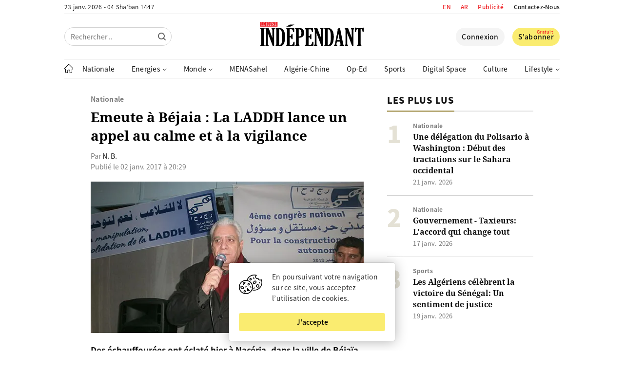

--- FILE ---
content_type: text/html; charset=UTF-8
request_url: https://www.jeune-independant.net/emeute-a-bejaia-la-laddh-lance-un-appel-au-calme-et-a-la-vigilance/
body_size: 30489
content:
<!doctype html>
<html lang="fr-FR" dir="ltr">
<head>
    <meta charset="utf-8">
    <meta http-equiv="x-ua-compatible" content="ie=edge">
    <meta name="viewport"
          content="width=device-width, initial-scale=1.0, shrink-to-fit=no">
	<meta name="google-site-verification" content="77vBR_QQG06XqILV4cTaOACGql77a6180kUpup96b5o" />
	<meta name="google-adsense-account" content="ca-pub-8758281838685207">
    <link rel="shortcut icon" href="https://i0.wp.com/www.jeune-independant.net/lji-logo-rel-icon.png?w=32&quality=100">
    <link rel="apple-touch-icon"
          href="https://i0.wp.com/www.jeune-independant.net/lji-logo-rel-icon.png?w=192&quality=100">
    <title>Emeute à Béjaia : La LADDH lance un appel au calme et à la vigilance &ndash; Le Jeune Indépendant</title>

    <link rel="preload" as="font" type="font/woff2"
          href="https://www.jeune-independant.net/wp-content/themes/lji/resources/fonts/noto-sans-jp-v25-latin-regular.woff2" crossorigin>
    <link rel="preload" as="font" type="font/woff2"
          href="https://www.jeune-independant.net/wp-content/themes/lji/resources/fonts/noto-sans-jp-v25-latin-500.woff2" crossorigin>
    <link rel="preload" as="font" type="font/woff2"
          href="https://www.jeune-independant.net/wp-content/themes/lji/resources/fonts/noto-sans-jp-v25-latin-700.woff2" crossorigin>
    <link rel="preload" as="font" type="font/woff2"
          href="https://www.jeune-independant.net/wp-content/themes/lji/resources/fonts/noto-sans-jp-v25-latin-900.woff2" crossorigin>
    <link rel="preload" as="font" type="font/woff2"
          href="https://www.jeune-independant.net/wp-content/themes/lji/resources/fonts/noto-serif-v8-latin-700.woff2" crossorigin>

    <!-- Google Analytics -->
    <script async src="https://www.googletagmanager.com/gtag/js?id=UA-176298667-1"></script>
    <script>
        window.dataLayer = window.dataLayer || [];

        function gtag() {
            dataLayer.push(arguments);
        }

        gtag('js', new Date());

        gtag('config', 'UA-176298667-1');
    </script>

    <script src="https://cdn.onesignal.com/sdks/OneSignalSDK.js" async=""></script>
    <script>
        window.OneSignal = window.OneSignal || [];
        OneSignal.push(function () {
            OneSignal.init({
                appId: "60de7f18-d4c4-4888-ba72-576196267960",
            });
        });
    </script>

    <!-- Start Alexa Certify Javascript -->
    
    <!-- End Alexa Certify Javascript -->

    <!-- FBX -->
    <script>
        !function (f, b, e, v, n, t, s) {
            if (f.fbq) return;
            n = f.fbq = function () {
                n.callMethod ?
                    n.callMethod.apply(n, arguments) : n.queue.push(arguments)
            };
            if (!f._fbq) f._fbq = n;
            n.push = n;
            n.loaded = !0;
            n.version = '2.0';
            n.queue = [];
            t = b.createElement(e);
            t.async = !0;
            t.src = v;
            s = b.getElementsByTagName(e)[0];
            s.parentNode.insertBefore(t, s)
        }(window, document, 'script',
            'https://connect.facebook.net/en_US/fbevents.js');
        fbq('init', '2400784950228680');
        fbq('track', 'PageView');
    </script>
    <noscript><img height="1" width="1" style="display:none"
                   src="https://www.facebook.com/tr?id=2400784950228680&ev=PageView&noscript=1"
        /></noscript>

	        <link rel="amphtml" href="https://www.jeune-independant.net/emeute-a-bejaia-la-laddh-lance-un-appel-au-calme-et-a-la-vigilance/amp">
		
<!-- Optimisation des moteurs de recherche par Rank Math - https://rankmath.com/ -->
<meta name="description" content="Des échauffourées ont éclaté hier à Nacéria, dans la ville de Béjaïa, entre des grappes de jeunes et les forces anti-émeutes. Les hostilités ont commencé"/>
<meta name="robots" content="follow, index, max-snippet:-1, max-video-preview:-1, max-image-preview:large"/>
<link rel="canonical" href="https://www.jeune-independant.net/emeute-a-bejaia-la-laddh-lance-un-appel-au-calme-et-a-la-vigilance/" />
<meta property="og:locale" content="fr_FR" />
<meta property="og:type" content="article" />
<meta property="og:title" content="Emeute à Béjaia : La LADDH lance un appel au calme et à la vigilance &ndash; Le Jeune Indépendant" />
<meta property="og:description" content="Des échauffourées ont éclaté hier à Nacéria, dans la ville de Béjaïa, entre des grappes de jeunes et les forces anti-émeutes. Les hostilités ont commencé" />
<meta property="og:url" content="https://www.jeune-independant.net/emeute-a-bejaia-la-laddh-lance-un-appel-au-calme-et-a-la-vigilance/" />
<meta property="og:site_name" content="Le Jeune Indépendant" />
<meta property="article:publisher" content="https://www.facebook.com/JIndependant" />
<meta property="article:section" content="Nationale" />
<meta property="og:updated_time" content="2017-01-03T05:55:36+01:00" />
<meta property="og:image" content="https://www.jeune-independant.net/wp-content/uploads/2020/08/arton12809.jpg" />
<meta property="og:image:secure_url" content="https://www.jeune-independant.net/wp-content/uploads/2020/08/arton12809.jpg" />
<meta property="og:image:width" content="560" />
<meta property="og:image:height" content="311" />
<meta property="og:image:alt" content="Emeute à Béjaia : La LADDH lance un appel au calme et à la vigilance" />
<meta property="og:image:type" content="image/jpeg" />
<meta property="article:published_time" content="2017-01-02T20:29:11+01:00" />
<meta property="article:modified_time" content="2017-01-03T05:55:36+01:00" />
<meta name="twitter:card" content="summary_large_image" />
<meta name="twitter:title" content="Emeute à Béjaia : La LADDH lance un appel au calme et à la vigilance &ndash; Le Jeune Indépendant" />
<meta name="twitter:description" content="Des échauffourées ont éclaté hier à Nacéria, dans la ville de Béjaïa, entre des grappes de jeunes et les forces anti-émeutes. Les hostilités ont commencé" />
<meta name="twitter:site" content="@Jindependant" />
<meta name="twitter:creator" content="@Jindependant" />
<meta name="twitter:image" content="https://www.jeune-independant.net/wp-content/uploads/2020/08/arton12809.jpg" />
<meta name="twitter:label1" content="Écrit par" />
<meta name="twitter:data1" content="Kamel Mansari" />
<meta name="twitter:label2" content="Temps de lecture" />
<meta name="twitter:data2" content="1 minute" />
<script type="application/ld+json" class="rank-math-schema">{"@context":"https://schema.org","@graph":[{"@type":"Place","@id":"https://www.jeune-independant.net/#place","address":{"@type":"PostalAddress","streetAddress":"Maison De La Presse - TAHAR DJAOUT","addressLocality":"1, Rue Bachir Attar Place Du 1er Mai","addressRegion":"Alger","postalCode":"16016","addressCountry":"+21321671545 / +213216470749"}},{"@type":["NewsMediaOrganization","Organization"],"@id":"https://www.jeune-independant.net/#organization","name":"Le jeune Ind\u00e9pendant","url":"https://www.jeune-independant.net","sameAs":["https://www.facebook.com/JIndependant","https://twitter.com/Jindependant","https://t.me/lejeuneindependant","https://www.linkedin.com/company/jeune-independant"],"email":"redaction@jeune-independant.net","address":{"@type":"PostalAddress","streetAddress":"Maison De La Presse - TAHAR DJAOUT","addressLocality":"1, Rue Bachir Attar Place Du 1er Mai","addressRegion":"Alger","postalCode":"16016","addressCountry":"+21321671545 / +213216470749"},"logo":{"@type":"ImageObject","@id":"https://www.jeune-independant.net/#logo","url":"https://www.jeune-independant.net/wp-content/uploads/2023/11/ji-logo-1.png","contentUrl":"https://www.jeune-independant.net/wp-content/uploads/2023/11/ji-logo-1.png","caption":"Le Jeune Ind\u00e9pendant","inLanguage":"fr-FR","width":"132","height":"35"},"description":"Le jeune ind\u00e9pendant cr\u00e9\u00e9 le 28 mars 1990, est premier titre de la presse priv\u00e9e en Alg\u00e9rie.","location":{"@id":"https://www.jeune-independant.net/#place"}},{"@type":"WebSite","@id":"https://www.jeune-independant.net/#website","url":"https://www.jeune-independant.net","name":"Le Jeune Ind\u00e9pendant","publisher":{"@id":"https://www.jeune-independant.net/#organization"},"inLanguage":"fr-FR"},{"@type":"ImageObject","@id":"https://www.jeune-independant.net/wp-content/uploads/2020/08/arton12809.jpg","url":"https://www.jeune-independant.net/wp-content/uploads/2020/08/arton12809.jpg","width":"560","height":"311","inLanguage":"fr-FR"},{"@type":"WebPage","@id":"https://www.jeune-independant.net/emeute-a-bejaia-la-laddh-lance-un-appel-au-calme-et-a-la-vigilance/#webpage","url":"https://www.jeune-independant.net/emeute-a-bejaia-la-laddh-lance-un-appel-au-calme-et-a-la-vigilance/","name":"Emeute \u00e0 B\u00e9jaia : La LADDH lance un appel au calme et \u00e0 la vigilance &ndash; Le Jeune Ind\u00e9pendant","datePublished":"2017-01-02T20:29:11+01:00","dateModified":"2017-01-03T05:55:36+01:00","isPartOf":{"@id":"https://www.jeune-independant.net/#website"},"primaryImageOfPage":{"@id":"https://www.jeune-independant.net/wp-content/uploads/2020/08/arton12809.jpg"},"inLanguage":"fr-FR"},{"@type":"Person","@id":"https://www.jeune-independant.net/emeute-a-bejaia-la-laddh-lance-un-appel-au-calme-et-a-la-vigilance/#author","name":"Kamel Mansari","image":{"@type":"ImageObject","@id":"https://secure.gravatar.com/avatar/50039714888479639fa929398915aeaf?s=96&amp;d=mm&amp;r=g","url":"https://secure.gravatar.com/avatar/50039714888479639fa929398915aeaf?s=96&amp;d=mm&amp;r=g","caption":"Kamel Mansari","inLanguage":"fr-FR"},"worksFor":{"@id":"https://www.jeune-independant.net/#organization"}},{"@type":"NewsArticle","headline":"Emeute \u00e0 B\u00e9jaia : La LADDH lance un appel au calme et \u00e0 la vigilance &ndash; Le Jeune Ind\u00e9pendant","datePublished":"2017-01-02T20:29:11+01:00","dateModified":"2017-01-03T05:55:36+01:00","author":{"@id":"https://www.jeune-independant.net/emeute-a-bejaia-la-laddh-lance-un-appel-au-calme-et-a-la-vigilance/#author","name":"Kamel Mansari"},"publisher":{"@id":"https://www.jeune-independant.net/#organization"},"description":"Des \u00e9chauffour\u00e9es ont \u00e9clat\u00e9 hier \u00e0 Nac\u00e9ria, dans la ville de B\u00e9ja\u00efa, entre des grappes de jeunes et les forces anti-\u00e9meutes. Les hostilit\u00e9s ont commenc\u00e9","name":"Emeute \u00e0 B\u00e9jaia : La LADDH lance un appel au calme et \u00e0 la vigilance &ndash; Le Jeune Ind\u00e9pendant","@id":"https://www.jeune-independant.net/emeute-a-bejaia-la-laddh-lance-un-appel-au-calme-et-a-la-vigilance/#richSnippet","isPartOf":{"@id":"https://www.jeune-independant.net/emeute-a-bejaia-la-laddh-lance-un-appel-au-calme-et-a-la-vigilance/#webpage"},"image":{"@id":"https://www.jeune-independant.net/wp-content/uploads/2020/08/arton12809.jpg"},"inLanguage":"fr-FR","mainEntityOfPage":{"@id":"https://www.jeune-independant.net/emeute-a-bejaia-la-laddh-lance-un-appel-au-calme-et-a-la-vigilance/#webpage"}}]}</script>
<!-- /Extension Rank Math WordPress SEO -->

<!-- www.jeune-independant.net is managing ads with Advanced Ads 2.0.14 – https://wpadvancedads.com/ --><!--noptimize--><script id="jeune-ready">
			window.advanced_ads_ready=function(e,a){a=a||"complete";var d=function(e){return"interactive"===a?"loading"!==e:"complete"===e};d(document.readyState)?e():document.addEventListener("readystatechange",(function(a){d(a.target.readyState)&&e()}),{once:"interactive"===a})},window.advanced_ads_ready_queue=window.advanced_ads_ready_queue||[];		</script>
		<!--/noptimize--><link rel='stylesheet' id='glossary-hovercards-css' href='https://www.jeune-independant.net/wp-content/plugins/wporg-glossary/includes/../css/glossary-hovercards.css?ver=20190524a' media='all' />
<link rel='stylesheet' id='dashicons-css' href='https://www.jeune-independant.net/wp-includes/css/dashicons.min.css?ver=2.1.5' media='all' />
<link rel='stylesheet' id='post-views-counter-frontend-css' href='https://www.jeune-independant.net/wp-content/plugins/post-views-counter/css/frontend.css?ver=1.7.3' media='all' />
<link rel='stylesheet' id='embedpress-css-css' href='https://www.jeune-independant.net/wp-content/plugins/embedpress/assets/css/embedpress.css?ver=1766041922' media='all' />
<link rel='stylesheet' id='embedpress-lazy-load-css-css' href='https://www.jeune-independant.net/wp-content/plugins/embedpress/assets/css/lazy-load.css?ver=1766041922' media='all' />
<link rel='stylesheet' id='embedpress-blocks-style-css' href='https://www.jeune-independant.net/wp-content/plugins/embedpress/assets/css/blocks.build.css?ver=1766041922' media='all' />
<style id='pdfemb-pdf-embedder-viewer-style-inline-css' type='text/css'>
.wp-block-pdfemb-pdf-embedder-viewer{max-width:none}

</style>
<style id='classic-theme-styles-inline-css' type='text/css'>
/*! This file is auto-generated */
.wp-block-button__link{color:#fff;background-color:#32373c;border-radius:9999px;box-shadow:none;text-decoration:none;padding:calc(.667em + 2px) calc(1.333em + 2px);font-size:1.125em}.wp-block-file__button{background:#32373c;color:#fff;text-decoration:none}
</style>
<style id='global-styles-inline-css' type='text/css'>
body{--wp--preset--color--black: #000000;--wp--preset--color--cyan-bluish-gray: #abb8c3;--wp--preset--color--white: #ffffff;--wp--preset--color--pale-pink: #f78da7;--wp--preset--color--vivid-red: #cf2e2e;--wp--preset--color--luminous-vivid-orange: #ff6900;--wp--preset--color--luminous-vivid-amber: #fcb900;--wp--preset--color--light-green-cyan: #7bdcb5;--wp--preset--color--vivid-green-cyan: #00d084;--wp--preset--color--pale-cyan-blue: #8ed1fc;--wp--preset--color--vivid-cyan-blue: #0693e3;--wp--preset--color--vivid-purple: #9b51e0;--wp--preset--gradient--vivid-cyan-blue-to-vivid-purple: linear-gradient(135deg,rgba(6,147,227,1) 0%,rgb(155,81,224) 100%);--wp--preset--gradient--light-green-cyan-to-vivid-green-cyan: linear-gradient(135deg,rgb(122,220,180) 0%,rgb(0,208,130) 100%);--wp--preset--gradient--luminous-vivid-amber-to-luminous-vivid-orange: linear-gradient(135deg,rgba(252,185,0,1) 0%,rgba(255,105,0,1) 100%);--wp--preset--gradient--luminous-vivid-orange-to-vivid-red: linear-gradient(135deg,rgba(255,105,0,1) 0%,rgb(207,46,46) 100%);--wp--preset--gradient--very-light-gray-to-cyan-bluish-gray: linear-gradient(135deg,rgb(238,238,238) 0%,rgb(169,184,195) 100%);--wp--preset--gradient--cool-to-warm-spectrum: linear-gradient(135deg,rgb(74,234,220) 0%,rgb(151,120,209) 20%,rgb(207,42,186) 40%,rgb(238,44,130) 60%,rgb(251,105,98) 80%,rgb(254,248,76) 100%);--wp--preset--gradient--blush-light-purple: linear-gradient(135deg,rgb(255,206,236) 0%,rgb(152,150,240) 100%);--wp--preset--gradient--blush-bordeaux: linear-gradient(135deg,rgb(254,205,165) 0%,rgb(254,45,45) 50%,rgb(107,0,62) 100%);--wp--preset--gradient--luminous-dusk: linear-gradient(135deg,rgb(255,203,112) 0%,rgb(199,81,192) 50%,rgb(65,88,208) 100%);--wp--preset--gradient--pale-ocean: linear-gradient(135deg,rgb(255,245,203) 0%,rgb(182,227,212) 50%,rgb(51,167,181) 100%);--wp--preset--gradient--electric-grass: linear-gradient(135deg,rgb(202,248,128) 0%,rgb(113,206,126) 100%);--wp--preset--gradient--midnight: linear-gradient(135deg,rgb(2,3,129) 0%,rgb(40,116,252) 100%);--wp--preset--font-size--small: 13px;--wp--preset--font-size--medium: 20px;--wp--preset--font-size--large: 36px;--wp--preset--font-size--x-large: 42px;--wp--preset--spacing--20: 0.44rem;--wp--preset--spacing--30: 0.67rem;--wp--preset--spacing--40: 1rem;--wp--preset--spacing--50: 1.5rem;--wp--preset--spacing--60: 2.25rem;--wp--preset--spacing--70: 3.38rem;--wp--preset--spacing--80: 5.06rem;--wp--preset--shadow--natural: 6px 6px 9px rgba(0, 0, 0, 0.2);--wp--preset--shadow--deep: 12px 12px 50px rgba(0, 0, 0, 0.4);--wp--preset--shadow--sharp: 6px 6px 0px rgba(0, 0, 0, 0.2);--wp--preset--shadow--outlined: 6px 6px 0px -3px rgba(255, 255, 255, 1), 6px 6px rgba(0, 0, 0, 1);--wp--preset--shadow--crisp: 6px 6px 0px rgba(0, 0, 0, 1);}:where(.is-layout-flex){gap: 0.5em;}:where(.is-layout-grid){gap: 0.5em;}body .is-layout-flow > .alignleft{float: left;margin-inline-start: 0;margin-inline-end: 2em;}body .is-layout-flow > .alignright{float: right;margin-inline-start: 2em;margin-inline-end: 0;}body .is-layout-flow > .aligncenter{margin-left: auto !important;margin-right: auto !important;}body .is-layout-constrained > .alignleft{float: left;margin-inline-start: 0;margin-inline-end: 2em;}body .is-layout-constrained > .alignright{float: right;margin-inline-start: 2em;margin-inline-end: 0;}body .is-layout-constrained > .aligncenter{margin-left: auto !important;margin-right: auto !important;}body .is-layout-constrained > :where(:not(.alignleft):not(.alignright):not(.alignfull)){max-width: var(--wp--style--global--content-size);margin-left: auto !important;margin-right: auto !important;}body .is-layout-constrained > .alignwide{max-width: var(--wp--style--global--wide-size);}body .is-layout-flex{display: flex;}body .is-layout-flex{flex-wrap: wrap;align-items: center;}body .is-layout-flex > *{margin: 0;}body .is-layout-grid{display: grid;}body .is-layout-grid > *{margin: 0;}:where(.wp-block-columns.is-layout-flex){gap: 2em;}:where(.wp-block-columns.is-layout-grid){gap: 2em;}:where(.wp-block-post-template.is-layout-flex){gap: 1.25em;}:where(.wp-block-post-template.is-layout-grid){gap: 1.25em;}.has-black-color{color: var(--wp--preset--color--black) !important;}.has-cyan-bluish-gray-color{color: var(--wp--preset--color--cyan-bluish-gray) !important;}.has-white-color{color: var(--wp--preset--color--white) !important;}.has-pale-pink-color{color: var(--wp--preset--color--pale-pink) !important;}.has-vivid-red-color{color: var(--wp--preset--color--vivid-red) !important;}.has-luminous-vivid-orange-color{color: var(--wp--preset--color--luminous-vivid-orange) !important;}.has-luminous-vivid-amber-color{color: var(--wp--preset--color--luminous-vivid-amber) !important;}.has-light-green-cyan-color{color: var(--wp--preset--color--light-green-cyan) !important;}.has-vivid-green-cyan-color{color: var(--wp--preset--color--vivid-green-cyan) !important;}.has-pale-cyan-blue-color{color: var(--wp--preset--color--pale-cyan-blue) !important;}.has-vivid-cyan-blue-color{color: var(--wp--preset--color--vivid-cyan-blue) !important;}.has-vivid-purple-color{color: var(--wp--preset--color--vivid-purple) !important;}.has-black-background-color{background-color: var(--wp--preset--color--black) !important;}.has-cyan-bluish-gray-background-color{background-color: var(--wp--preset--color--cyan-bluish-gray) !important;}.has-white-background-color{background-color: var(--wp--preset--color--white) !important;}.has-pale-pink-background-color{background-color: var(--wp--preset--color--pale-pink) !important;}.has-vivid-red-background-color{background-color: var(--wp--preset--color--vivid-red) !important;}.has-luminous-vivid-orange-background-color{background-color: var(--wp--preset--color--luminous-vivid-orange) !important;}.has-luminous-vivid-amber-background-color{background-color: var(--wp--preset--color--luminous-vivid-amber) !important;}.has-light-green-cyan-background-color{background-color: var(--wp--preset--color--light-green-cyan) !important;}.has-vivid-green-cyan-background-color{background-color: var(--wp--preset--color--vivid-green-cyan) !important;}.has-pale-cyan-blue-background-color{background-color: var(--wp--preset--color--pale-cyan-blue) !important;}.has-vivid-cyan-blue-background-color{background-color: var(--wp--preset--color--vivid-cyan-blue) !important;}.has-vivid-purple-background-color{background-color: var(--wp--preset--color--vivid-purple) !important;}.has-black-border-color{border-color: var(--wp--preset--color--black) !important;}.has-cyan-bluish-gray-border-color{border-color: var(--wp--preset--color--cyan-bluish-gray) !important;}.has-white-border-color{border-color: var(--wp--preset--color--white) !important;}.has-pale-pink-border-color{border-color: var(--wp--preset--color--pale-pink) !important;}.has-vivid-red-border-color{border-color: var(--wp--preset--color--vivid-red) !important;}.has-luminous-vivid-orange-border-color{border-color: var(--wp--preset--color--luminous-vivid-orange) !important;}.has-luminous-vivid-amber-border-color{border-color: var(--wp--preset--color--luminous-vivid-amber) !important;}.has-light-green-cyan-border-color{border-color: var(--wp--preset--color--light-green-cyan) !important;}.has-vivid-green-cyan-border-color{border-color: var(--wp--preset--color--vivid-green-cyan) !important;}.has-pale-cyan-blue-border-color{border-color: var(--wp--preset--color--pale-cyan-blue) !important;}.has-vivid-cyan-blue-border-color{border-color: var(--wp--preset--color--vivid-cyan-blue) !important;}.has-vivid-purple-border-color{border-color: var(--wp--preset--color--vivid-purple) !important;}.has-vivid-cyan-blue-to-vivid-purple-gradient-background{background: var(--wp--preset--gradient--vivid-cyan-blue-to-vivid-purple) !important;}.has-light-green-cyan-to-vivid-green-cyan-gradient-background{background: var(--wp--preset--gradient--light-green-cyan-to-vivid-green-cyan) !important;}.has-luminous-vivid-amber-to-luminous-vivid-orange-gradient-background{background: var(--wp--preset--gradient--luminous-vivid-amber-to-luminous-vivid-orange) !important;}.has-luminous-vivid-orange-to-vivid-red-gradient-background{background: var(--wp--preset--gradient--luminous-vivid-orange-to-vivid-red) !important;}.has-very-light-gray-to-cyan-bluish-gray-gradient-background{background: var(--wp--preset--gradient--very-light-gray-to-cyan-bluish-gray) !important;}.has-cool-to-warm-spectrum-gradient-background{background: var(--wp--preset--gradient--cool-to-warm-spectrum) !important;}.has-blush-light-purple-gradient-background{background: var(--wp--preset--gradient--blush-light-purple) !important;}.has-blush-bordeaux-gradient-background{background: var(--wp--preset--gradient--blush-bordeaux) !important;}.has-luminous-dusk-gradient-background{background: var(--wp--preset--gradient--luminous-dusk) !important;}.has-pale-ocean-gradient-background{background: var(--wp--preset--gradient--pale-ocean) !important;}.has-electric-grass-gradient-background{background: var(--wp--preset--gradient--electric-grass) !important;}.has-midnight-gradient-background{background: var(--wp--preset--gradient--midnight) !important;}.has-small-font-size{font-size: var(--wp--preset--font-size--small) !important;}.has-medium-font-size{font-size: var(--wp--preset--font-size--medium) !important;}.has-large-font-size{font-size: var(--wp--preset--font-size--large) !important;}.has-x-large-font-size{font-size: var(--wp--preset--font-size--x-large) !important;}
.wp-block-navigation a:where(:not(.wp-element-button)){color: inherit;}
:where(.wp-block-post-template.is-layout-flex){gap: 1.25em;}:where(.wp-block-post-template.is-layout-grid){gap: 1.25em;}
:where(.wp-block-columns.is-layout-flex){gap: 2em;}:where(.wp-block-columns.is-layout-grid){gap: 2em;}
.wp-block-pullquote{font-size: 1.5em;line-height: 1.6;}
</style>
<link rel='stylesheet' id='style-css' href='https://www.jeune-independant.net/wp-content/themes/lji/style.css?ver=2.1.5' media='all' />
<script type="text/javascript" id="jquery-js-js-extra">
/* <![CDATA[ */
var meteo_api = {"url":"https:\/\/www.jeune-independant.net\/wp-admin\/admin-ajax.php","nonce":"4813caab88"};
var prayer_api = {"url":"https:\/\/www.jeune-independant.net\/wp-admin\/admin-ajax.php","nonce":"58756c40a3"};
var date_api = {"url":"https:\/\/www.jeune-independant.net\/wp-admin\/admin-ajax.php","nonce":"8273f27da6"};
var poll_api = {"url":"https:\/\/www.jeune-independant.net\/wp-admin\/admin-ajax.php","nonce":"6a6b10ec05"};
var signin_api = {"url":"https:\/\/www.jeune-independant.net\/wp-admin\/admin-ajax.php","nonce":"b377dafa15"};
var signup_api = {"url":"https:\/\/www.jeune-independant.net\/wp-admin\/admin-ajax.php","nonce":"e17e38c078"};
var forgetpass_api = {"url":"https:\/\/www.jeune-independant.net\/wp-admin\/admin-ajax.php","nonce":"36d6913645"};
/* ]]> */
</script>
<script src="https://cdnjs.cloudflare.com/ajax/libs/jquery/3.5.1/jquery.min.js?ver=2.1.5" id="jquery-js-js"></script>
<script type="text/javascript" id="pushengage-sdk-init-js-after">
/* <![CDATA[ */
(function(w, d) {
				w.PushEngage = w.PushEngage || [];
				w._peq = w._peq || [];
				PushEngage.push(['init', {
					appId: 'c0612e18-6646-40fa-9966-380db737e7f9'
				}]);
				var e = d.createElement('script');
				e.src = 'https://clientcdn.pushengage.com/sdks/pushengage-web-sdk.js';
				e.async = true;
				e.type = 'text/javascript';
				d.head.appendChild(e);
			  })(window, document);
/* ]]> */
</script>
<script  async src="https://pagead2.googlesyndication.com/pagead/js/adsbygoogle.js?client=ca-pub-8758281838685207" crossorigin="anonymous"></script><meta name="generator" content="WP Rocket 3.20.2" data-wpr-features="wpr_preload_links wpr_desktop" /></head>
<body data-rsssl=1 class="post-template-default single single-post postid-11986 single-format-standard aa-prefix-jeune-">

<header data-rocket-location-hash="9496dc44cbda5cdebb84f02bfc4ab41b" class="header">
    <div data-rocket-location-hash="a5e0f1c1a0a777abf5c94f591e912750" class="wrap">
        <div data-rocket-location-hash="45d56c024de7264c86a07be6fa3f47d4" class="header__upper d-f jc-sb">
            <div class="header__date loading">-- -- -- / -- -- --</div>

            <ul class="header__links d-f ai-c">
				<li class="publicite">
                    <a href="https://www.jeune-independant.net/en/">EN</a>
                </li>
				<li class="publicite">
                    <a href="https://ar.jeune-independant.net/">AR</a>
                </li>
                <li class="publicite">
                    <a href="https://www.jeune-independant.net/publicite">Publicité</a>
                </li>
                <li>
                    <a href="https://www.jeune-independant.net/contact">Contactez-Nous</a>
                </li>
            </ul>
        </div>

        <div data-rocket-location-hash="1ec9f4e7edc0e8cde1f5b61646d37e66" class="header__slsb d-f ai-c">
            <div class="header__search d-f jc-fs">
                <form action="https://www.jeune-independant.net/" class="header__srfd">
                    <input type="text" name="s" placeholder="Rechercher ..">
                    <input type="submit" value="">

					<svg height="16px" style="enable-background:new 0 0 16 16;" viewBox="0 0 16 16" width="16px"
     xmlns="http://www.w3.org/2000/svg">
    <path fill="#000000"
          d="M15.7,14.3l-3.105-3.105C13.473,10.024,14,8.576,14,7c0-3.866-3.134-7-7-7S0,3.134,0,7s3.134,7,7,7  c1.576,0,3.024-0.527,4.194-1.405L14.3,15.7c0.184,0.184,0.38,0.3,0.7,0.3c0.553,0,1-0.447,1-1C16,14.781,15.946,14.546,15.7,14.3z   M2,7c0-2.762,2.238-5,5-5s5,2.238,5,5s-2.238,5-5,5S2,9.762,2,7z"/>
</svg>                </form>
            </div>

            <div class="header__logo d-f jc-c">
                <a href="https://www.jeune-independant.net/" title="Le Jeune Indépendant">
					<svg xmlns="http://www.w3.org/2000/svg" x="0px" y="0px"
     viewBox="0 0 520.8 122.4" style="enable-background:new 0 0 520.8 122.4;">
<style type="text/css">
    .st029292921{fill-rule:evenodd;clip-rule:evenodd;}
    .st129292921{fill:#ED1C24;}
    .st229292921{fill-rule:evenodd;clip-rule:evenodd;fill:#FFFFFF;}
</style>
    <g>
        <path d="M17.8,111.3c0,2.1,0.8,3.6,2.3,4.6c1,0.7,1.5,1.5,1.5,2.4v2.7c0,0.9-0.5,1.4-1.5,1.4H1.5c-0.9,0-1.3-0.4-1.3-1.2v-2.8
		c0-0.9,0.5-1.7,1.5-2.4c1.5-1.1,2.3-2.6,2.3-4.6V40.9c0-2-0.8-3.5-2.3-4.6c-1-0.7-1.5-1.5-1.5-2.4v-2.6c0-0.9,0.5-1.4,1.5-1.4h18.6
		c0.9,0,1.3,0.4,1.3,1.2v2.7c0,0.9-0.5,1.7-1.5,2.4c-1.5,1.1-2.3,2.6-2.3,4.6V111.3z"/>
    </g>
    <g>
        <path d="M60.6,79.9v-39c0-2-0.8-3.6-2.3-4.6c-1-0.7-1.5-1.5-1.5-2.4v-2.6c0-0.9,0.5-1.4,1.5-1.4h13.4c0.9,0,1.3,0.4,1.3,1.2v2.7
		c0,0.9-0.5,1.7-1.5,2.4c-1.5,1.1-2.3,2.6-2.3,4.6v80c0,1.3-0.6,1.9-1.7,1.9H65c-1.2,0-2-0.6-2.5-1.9L37.8,56v55.3
		c0,2.1,0.8,3.6,2.3,4.6c1,0.7,1.5,1.5,1.5,2.4v2.7c0,0.9-0.5,1.4-1.5,1.4H26.8c-0.9,0-1.3-0.4-1.3-1.2v-2.8c0-0.9,0.5-1.7,1.5-2.4
		c1.5-1.1,2.3-2.6,2.3-4.6V40.9c0-2-0.8-3.5-2.3-4.6c-1-0.7-1.5-1.5-1.5-2.4v-2.6c0-0.9,0.5-1.4,1.5-1.4h12.6c0.9,0,1.5,0.1,1.8,0.3
		c0.3,0.2,0.6,0.7,0.9,1.6L60.6,79.9z"/>
    </g>
    <g>
        <path d="M77.2,33.8v-3.1c0-0.6,0.5-0.9,1.4-0.9H94c8.7,0,16.1,3.6,22.1,10.7c6,7.1,9,18.7,9,34.7c0,8.2-0.9,16.1-2.7,23.6
		c-1.8,7.5-4.7,13.3-8.7,17.4c-4,4.1-10.7,6.1-20.1,6.1H78.2c-0.7,0-1.1-0.3-1.1-1v-3c0-0.9,0.5-1.7,1.5-2.4
		c1.5-1.1,2.2-2.7,2.2-4.6V40.9c0-2-0.7-3.5-2-4.4C77.7,35.6,77.2,34.8,77.2,33.8z M94.6,36.9v78.5c4,0,7-1,9.2-2.9
		c2.2-1.9,3.8-6.1,4.8-12.5c1-6.4,1.5-13.8,1.5-22.1c0-9-0.4-16.1-1.1-21.4c-0.8-5.3-1.7-9.2-2.8-11.9c-1.1-2.7-2.5-4.6-4.2-5.7
		C100.3,37.8,97.8,37.2,94.6,36.9z"/>
    </g>
    <g>
        <path d="M172.8,122.4h-40.7c-1,0-1.4-0.5-1.4-1.4v-2.6c0-0.8,0.7-1.7,2-2.7c1.1-0.9,1.7-2.3,1.7-4.3V40.9c0-2.1-0.7-3.6-2.2-4.6
		c-1-0.7-1.5-1.5-1.5-2.4V31c0-0.8,0.5-1.1,1.4-1.1h30.6c0.6,0,1.6-0.1,3.2-0.2c1.4-0.1,2.3-0.2,2.6-0.2c1.3,0,2,0.4,2,1.1v17.5
		c0,0.9-0.1,1.5-0.3,1.6c-0.2,0.2-0.7,0.3-1.5,0.3h-2.2c-1,0-1.5-0.6-1.6-1.7c-0.4-3.1-1.2-5.7-2.3-7.9S159,37,155.6,37h-7.5v33.7
		h2.7c1.7,0,2.9-0.3,3.5-1c0.6-0.7,1.4-2.7,2.4-6.2c0.3-1.1,0.5-1.7,0.7-1.8c0.1-0.1,0.5-0.2,1.1-0.2h2.6c1,0,1.5,0.5,1.5,1.5v22.4
		c0,1-0.5,1.4-1.4,1.4h-2.7c-0.6,0-1-0.1-1.2-0.4c-0.2-0.3-0.6-1.2-1-2.8c-0.7-2.8-1.5-4.5-2.3-5.1c-0.8-0.6-2-0.9-3.5-0.9h-2.4
		v37.7h8c3,0,5-0.7,6.2-2.1c1.1-1.4,2.6-5.3,4.3-11.6c0.4-1.4,1.1-2.1,2.1-2.1h2.6c1,0,1.5,0.5,1.5,1.5V122.4z"/>
    </g>
    <g>
        <path d="M193.5,79.8v31.5c0,2.1,0.8,3.6,2.3,4.6c1,0.7,1.5,1.5,1.5,2.4v2.7c0,0.9-0.5,1.4-1.5,1.4h-18.6c-0.9,0-1.3-0.4-1.3-1.2
		v-2.8c0-0.9,0.5-1.7,1.5-2.4c1.5-1.1,2.3-2.6,2.3-4.6V40.9c0-2-0.8-3.5-2.3-4.6c-1-0.7-1.5-1.5-1.5-2.4v-2.6c0-0.9,0.5-1.4,1.5-1.4
		h16.1c8.7,0,15.5,2.3,20.3,6.8c4.8,4.5,7.2,10.6,7.2,18.1C220.9,71.5,211.8,79.8,193.5,79.8z M193.5,36.9v35.9
		c3.6,0,6.2-0.4,7.8-1.2c1.6-0.8,3-2.4,4-4.9c1-2.4,1.5-6.2,1.5-11.3c0-5.1-0.5-8.9-1.4-11.4c-0.9-2.5-2.3-4.3-4.1-5.3
		C199.5,37.6,196.9,37,193.5,36.9z"/>
    </g>
    <g>
        <path d="M267.5,122.4h-40.7c-1,0-1.4-0.5-1.4-1.4v-2.6c0-0.8,0.7-1.7,2-2.7c1.1-0.9,1.7-2.3,1.7-4.3V40.9c0-2.1-0.7-3.6-2.2-4.6
		c-1-0.7-1.5-1.5-1.5-2.4V31c0-0.8,0.5-1.1,1.4-1.1h30.6c0.6,0,1.6-0.1,3.2-0.2c1.4-0.1,2.3-0.2,2.6-0.2c1.3,0,2,0.4,2,1.1v17.5
		c0,0.9-0.1,1.5-0.3,1.6c-0.2,0.2-0.7,0.3-1.5,0.3h-2.2c-1,0-1.5-0.6-1.6-1.7c-0.4-3.1-1.2-5.7-2.3-7.9s-3.4-3.3-6.8-3.3h-7.5v33.7
		h2.7c1.7,0,2.9-0.3,3.5-1c0.6-0.7,1.4-2.7,2.4-6.2c0.3-1.1,0.5-1.7,0.7-1.8c0.1-0.1,0.5-0.2,1.1-0.2h2.6c1,0,1.5,0.5,1.5,1.5v22.4
		c0,1-0.5,1.4-1.4,1.4h-2.7c-0.6,0-1-0.1-1.2-0.4c-0.2-0.3-0.6-1.2-1-2.8c-0.7-2.8-1.5-4.5-2.3-5.1c-0.8-0.6-2-0.9-3.5-0.9h-2.4
		v37.7h8c3,0,5-0.7,6.2-2.1c1.1-1.4,2.6-5.3,4.3-11.6c0.4-1.4,1.1-2.1,2.1-2.1h2.6c1,0,1.5,0.5,1.5,1.5V122.4z"/>
    </g>
    <g>
        <path d="M305.8,79.9v-39c0-2-0.8-3.6-2.3-4.6c-1-0.7-1.5-1.5-1.5-2.4v-2.6c0-0.9,0.5-1.4,1.5-1.4H317c0.9,0,1.3,0.4,1.3,1.2v2.7
		c0,0.9-0.5,1.7-1.5,2.4c-1.5,1.1-2.3,2.6-2.3,4.6v80c0,1.3-0.6,1.9-1.7,1.9h-2.6c-1.2,0-2-0.6-2.5-1.9L282.9,56v55.3
		c0,2.1,0.8,3.6,2.3,4.6c1,0.7,1.5,1.5,1.5,2.4v2.7c0,0.9-0.5,1.4-1.5,1.4h-13.3c-0.9,0-1.3-0.4-1.3-1.2v-2.8c0-0.9,0.5-1.7,1.5-2.4
		c1.5-1.1,2.3-2.6,2.3-4.6V40.9c0-2-0.8-3.5-2.3-4.6c-1-0.7-1.5-1.5-1.5-2.4v-2.6c0-0.9,0.5-1.4,1.5-1.4h12.6c0.9,0,1.5,0.1,1.8,0.3
		c0.3,0.2,0.6,0.7,0.9,1.6L305.8,79.9z"/>
    </g>
    <g>
        <path d="M322.3,33.8v-3.1c0-0.6,0.5-0.9,1.4-0.9h15.5c8.7,0,16.1,3.6,22.1,10.7c6,7.1,9,18.7,9,34.7c0,8.2-0.9,16.1-2.7,23.6
		c-1.8,7.5-4.7,13.3-8.7,17.4c-4,4.1-10.7,6.1-20.1,6.1h-15.3c-0.7,0-1.1-0.3-1.1-1v-3c0-0.9,0.5-1.7,1.5-2.4
		c1.5-1.1,2.2-2.7,2.2-4.6V40.9c0-2-0.7-3.5-2-4.4C322.9,35.6,322.3,34.8,322.3,33.8z M339.7,36.9v78.5c4,0,7-1,9.2-2.9
		c2.2-1.9,3.8-6.1,4.8-12.5c1-6.4,1.5-13.8,1.5-22.1c0-9-0.4-16.1-1.1-21.4c-0.8-5.3-1.7-9.2-2.8-11.9c-1.1-2.7-2.5-4.6-4.2-5.7
		C345.4,37.8,343,37.2,339.7,36.9z"/>
    </g>
    <g>
        <path d="M389.8,41.6l-0.6-4c-0.2-1.3-0.3-2-0.3-2.2c0-0.4,0.3-0.7,0.9-1l10.1-4.7c0.2-0.1,0.3-0.1,0.5-0.1c0.6,0,0.9,0.4,1.1,1.1
		l16.1,80.7c0.3,1.5,0.6,2.5,1,3.2c0.4,0.6,1.2,1.3,2.4,2c0.9,0.6,1.4,1.2,1.4,1.9v2.6c0,1-0.4,1.4-1.1,1.4h-19.9
		c-1.1,0-1.6-0.5-1.6-1.4v-2.6c0-0.9,0.6-1.7,1.9-2.3c1.6-0.8,2.3-2,2.3-3.4c0-0.4,0-0.9-0.1-1.4l-2.5-12.4H386l-2.5,12
		c-0.1,0.5-0.2,0.9-0.2,1.1c0,1.2,0.9,2.5,2.7,3.9c1.1,1,1.7,1.8,1.7,2.5v2.6c0,1-0.6,1.4-1.7,1.4h-12.4c-1.4,0-2.1-0.5-2.1-1.4
		v-3.1c0-0.8,0.4-1.5,1.3-2c1.6-1,2.7-2.7,3.2-5.1L389.8,41.6z M393.9,60.7l-6.2,30.5H400L393.9,60.7z"/>
    </g>
    <g>
        <path d="M460.6,79.9v-39c0-2-0.8-3.6-2.3-4.6c-1-0.7-1.5-1.5-1.5-2.4v-2.6c0-0.9,0.5-1.4,1.5-1.4h13.4c0.9,0,1.3,0.4,1.3,1.2v2.7
		c0,0.9-0.5,1.7-1.5,2.4c-1.5,1.1-2.3,2.6-2.3,4.6v80c0,1.3-0.6,1.9-1.7,1.9H465c-1.2,0-2-0.6-2.5-1.9L437.8,56v55.3
		c0,2.1,0.8,3.6,2.3,4.6c1,0.7,1.5,1.5,1.5,2.4v2.7c0,0.9-0.5,1.4-1.5,1.4h-13.3c-0.9,0-1.3-0.4-1.3-1.2v-2.8c0-0.9,0.5-1.7,1.5-2.4
		c1.5-1.1,2.3-2.6,2.3-4.6V40.9c0-2-0.8-3.5-2.3-4.6c-1-0.7-1.5-1.5-1.5-2.4v-2.6c0-0.9,0.5-1.4,1.5-1.4h12.6c0.9,0,1.5,0.1,1.8,0.3
		c0.3,0.2,0.6,0.7,0.9,1.6L460.6,79.9z"/>
    </g>
    <g>
        <path d="M505.4,36.8v74.5c0,2.1,0.8,3.6,2.3,4.6c1,0.7,1.5,1.5,1.5,2.4v2.7c0,0.9-0.5,1.4-1.5,1.4h-18.6c-0.9,0-1.3-0.4-1.3-1.2
		v-2.8c0-0.9,0.5-1.7,1.5-2.4c1.5-1.1,2.3-2.6,2.3-4.6V36.8h-2.6c-1.9,0-3.4,0.7-4.3,2.2c-0.9,1.5-1.8,4.7-2.5,9.7
		c-0.1,0.7-0.5,1-1.2,1h-2.3c-1.3,0-2-0.6-2-1.7V30.6c0-1.3,0.6-2,1.9-2c0.8,0,2.2,0.2,4.2,0.5c3.3,0.5,5.7,0.8,7.4,0.8h21.1
		c1.1-0.2,2.4-0.4,3.9-0.7c2.4-0.4,3.7-0.5,3.9-0.5c1.1,0,1.6,0.5,1.6,1.5v17.8c0,1.2-0.5,1.7-1.5,1.7h-2.3c-0.9,0-1.5-0.3-1.6-0.8
		c-0.2-0.5-0.5-1.8-0.9-3.9c-0.7-3.4-1.4-5.6-2.2-6.7c-0.8-1.1-2.1-1.6-4-1.6H505.4z"/>
    </g>
    <polyline class="st029292921" points="149.3,13.3 172.4,13.3 151.2,23.9 130.6,23.8 "/>
    <rect class="st129292921" width="86.8" height="23.9"/>
    <path class="st229292921" d="M80.8,15l0.7,0.2c-0.1,0.9-0.5,3-0.6,3.7l-8.9,0l0-0.8c1.4-0.2,1.6-0.3,1.6-2.3l0-9.4c0-1.9-0.2-2.1-1.4-2.2
	l0-0.8l8.3,0L80.6,7l-0.7,0.1c-0.2-0.9-0.4-1.5-0.7-1.9c-0.3-0.4-0.8-0.6-1.9-0.6l-0.7,0c-0.6,0-0.7,0.1-0.7,0.9l0,5l1.1,0
	c1.5,0,1.7-0.1,2-1.8l0.7,0l0,4.7l-0.7,0c-0.3-1.7-0.4-1.8-2-1.8l-1.1,0l0,4.3c0,1.1,0.1,1.7,0.4,1.8c0.3,0.2,0.8,0.3,1.5,0.3
	c1,0,1.6-0.2,2-0.8C80.2,16.7,80.5,16,80.8,15 M70.9,3.6l0,0.7c-1,0.1-1.3,0.4-1.4,1.3c-0.1,0.7-0.2,1.9-0.2,4l0,9.6l-0.9,0
	L61.6,7.6h-0.1l0,5.3c0,2,0.1,3.2,0.2,4c0.1,0.9,0.4,1.3,1.7,1.4l0,0.8l-4.4,0l0-0.8c1-0.1,1.4-0.5,1.5-1.4c0.1-0.7,0.2-2,0.2-4l0-5
	c0-1.6,0-2-0.3-2.5c-0.3-0.6-0.7-0.9-1.5-1l0-0.7l3.3,0l6.3,10.3h0.1l0-4.2c0-2.1-0.1-3.3-0.2-4c-0.1-0.8-0.5-1.2-1.7-1.3l0-0.7
	L70.9,3.6z M58.3,3.6l0,0.8c-1,0-1.4,0.5-1.4,1.3c-0.1,0.8-0.2,1.6-0.1,3.5l0,2.6c0,2.4-0.2,4.4-1.2,5.8c-0.8,1.1-2,1.7-3.2,1.7
	c-1.1,0-2.3-0.3-3.1-1.2c-1-1.1-1.4-2.6-1.4-5.4l0-5.9c0-2.1-0.1-2.3-1.4-2.4l0-0.8l5.2,0l0,0.8c-1.2,0.1-1.3,0.3-1.3,2.4l0,5.8
	c0,3.4,0.9,5.1,2.7,5.1c1.9,0,2.8-1.8,2.8-5.7l0-2.8c0-1.9-0.1-2.8-0.2-3.5c-0.1-0.8-0.4-1.2-1.7-1.3l0-0.8L58.3,3.6z M44.8,15.1
	l0.7,0.2c-0.1,0.9-0.5,3-0.6,3.7l-8.9,0l0-0.8c1.4-0.2,1.6-0.3,1.6-2.3l0-9.4c0-1.9-0.2-2.1-1.4-2.2l0-0.8l8.3,0l0.2,3.4l-0.7,0.1
	c-0.2-0.9-0.4-1.5-0.7-1.9c-0.3-0.4-0.8-0.6-1.9-0.6l-0.7,0C40,4.6,40,4.7,40,5.5l0,5l1.1,0c1.5,0,1.7-0.1,2-1.8l0.7,0l0,4.7l-0.6,0
	c-0.3-1.7-0.4-1.8-2-1.8l-1.1,0l0,4.3c0,1.1,0.1,1.7,0.4,1.8c0.3,0.2,0.8,0.3,1.5,0.3c1,0,1.6-0.2,2-0.8
	C44.2,16.8,44.5,16.1,44.8,15.1z M34.8,3.7l0,0.8c-1.2,0.2-1.3,0.3-1.3,2.3l0,8.2c0,2.8-0.2,5-1.8,6.6c-0.7,0.7-1.5,1.2-2.2,1.4
	l-0.3-0.8c0.9-0.5,1.5-1.3,1.6-2.6c0.2-1.2,0.2-2.8,0.2-4.9l0-8c0-2-0.1-2.1-1.5-2.3l0-0.8L34.8,3.7z M23.7,15.2l0.7,0.2
	c-0.1,0.9-0.5,3-0.6,3.7l-8.9,0l0-0.8c1.4-0.2,1.6-0.3,1.6-2.3l0-9.4c0-1.9-0.2-2.1-1.4-2.2l0-0.8l8.3,0l0.2,3.4l-0.7,0.1
	c-0.2-0.9-0.4-1.5-0.7-1.9c-0.3-0.4-0.8-0.6-1.9-0.6l-0.7,0c-0.6,0-0.7,0.1-0.7,0.9l0,5l1.1,0c1.5,0,1.7-0.1,2-1.8l0.7,0l0,4.7
	l-0.7,0c-0.3-1.7-0.4-1.8-2-1.8l-1.1,0l0,4.3c0,1.1,0.1,1.7,0.4,1.8c0.3,0.2,0.8,0.3,1.5,0.3c1,0,1.6-0.2,2-0.8
	C23.1,16.9,23.4,16.2,23.7,15.2z M13.5,15.1l0.6,0.2c-0.1,1-0.5,3.3-0.6,3.9l-8.5,0l0-0.8c1.5-0.1,1.6-0.3,1.6-2.3l0-9.3
	c0-2-0.1-2.2-1.4-2.3l0-0.8l5.3,0l0,0.8C9.1,4.7,9,4.8,9,6.8l0,9.3c0,1.2,0.1,1.6,0.4,1.8c0.3,0.2,0.8,0.2,1.3,0.2
	c0.8,0,1.4-0.2,1.8-0.8C12.9,16.9,13.2,16.2,13.5,15.1z"/>
</svg>
                </a>
            </div>

            <div class="header__user d-f jc-fe">
				                    <ul class="header__usbt d-f ai-c">
                        <li>
                            <span class="show-signin">Connexion</span>
                        </li>
                        <li class="signup">
                            <span class="show-signup">S'abonner</span>
                        </li>
                    </ul>
					            </div>
        </div>

        <nav class="mnav">
            <ul class="mnav__list d-f ai-c jc-sb">
                <li>
                    <a href="https://www.jeune-independant.net/" class="home-b">
						<svg height="511pt" viewBox="0 1 511 511.999" width="511pt" xmlns="http://www.w3.org/2000/svg">
    <path d="m498.699219 222.695312c-.015625-.011718-.027344-.027343-.039063-.039062l-208.855468-208.847656c-8.902344-8.90625-20.738282-13.808594-33.328126-13.808594-12.589843 0-24.425781 4.902344-33.332031 13.808594l-208.746093 208.742187c-.070313.070313-.144532.144531-.210938.214844-18.28125 18.386719-18.25 48.21875.089844 66.558594 8.378906 8.382812 19.441406 13.234375 31.273437 13.746093.484375.046876.96875.070313 1.457031.070313h8.320313v153.695313c0 30.417968 24.75 55.164062 55.167969 55.164062h81.710937c8.285157 0 15-6.71875 15-15v-120.5c0-13.878906 11.292969-25.167969 25.171875-25.167969h48.195313c13.878906 0 25.167969 11.289063 25.167969 25.167969v120.5c0 8.28125 6.714843 15 15 15h81.710937c30.421875 0 55.167969-24.746094 55.167969-55.164062v-153.695313h7.71875c12.585937 0 24.421875-4.902344 33.332031-13.8125 18.359375-18.367187 18.367187-48.253906.027344-66.632813zm-21.242188 45.421876c-3.238281 3.238281-7.542969 5.023437-12.117187 5.023437h-22.71875c-8.285156 0-15 6.714844-15 15v168.695313c0 13.875-11.289063 25.164062-25.167969 25.164062h-66.710937v-105.5c0-30.417969-24.746094-55.167969-55.167969-55.167969h-48.195313c-30.421875 0-55.171875 24.75-55.171875 55.167969v105.5h-66.710937c-13.875 0-25.167969-11.289062-25.167969-25.164062v-168.695313c0-8.285156-6.714844-15-15-15h-22.328125c-.234375-.015625-.464844-.027344-.703125-.03125-4.46875-.078125-8.660156-1.851563-11.800781-4.996094-6.679688-6.679687-6.679688-17.550781 0-24.234375.003906 0 .003906-.003906.007812-.007812l.011719-.011719 208.847656-208.839844c3.234375-3.238281 7.535157-5.019531 12.113281-5.019531 4.574219 0 8.875 1.78125 12.113282 5.019531l208.800781 208.796875c.03125.03125.066406.0625.097656.09375 6.644531 6.691406 6.632813 17.539063-.03125 24.207032zm0 0"/>
</svg>                    </a>
                </li>

				                        <li>
                            <a href="https://www.jeune-independant.net/nationale/">Nationale</a>
                        </li>
						                        <li>
                            <a href="https://www.jeune-independant.net/energies/" class="d-f ai-c">
                                <span>Energies</span>

								<svg fill="none" height="32" stroke="#000000" viewBox="0 0 32 32" width="32" xmlns="http://www.w3.org/2000/svg"><path d="M22,2 L10,16 22,30" stroke-width="4"/></svg>                            </a>

                            <div class="mnav__subl">
                                <ul class="d-f fxd-c">
									                                        <li>
                                            <a href="https://www.jeune-independant.net/energies/environnement/">Environnement</a>
                                        </li>
										                                </ul>
                            </div>
                        </li>
						                        <li>
                            <a href="https://www.jeune-independant.net/monde/" class="d-f ai-c">
                                <span>Monde</span>

								<svg fill="none" height="32" stroke="#000000" viewBox="0 0 32 32" width="32" xmlns="http://www.w3.org/2000/svg"><path d="M22,2 L10,16 22,30" stroke-width="4"/></svg>                            </a>

                            <div class="mnav__subl">
                                <ul class="d-f fxd-c">
									                                        <li>
                                            <a href="https://www.jeune-independant.net/monde/afrique/">Afrique</a>
                                        </li>
										                                        <li>
                                            <a href="https://www.jeune-independant.net/monde/europe/">Europe</a>
                                        </li>
										                                        <li>
                                            <a href="https://www.jeune-independant.net/monde/asie/">Asie</a>
                                        </li>
										                                        <li>
                                            <a href="https://www.jeune-independant.net/monde/ameriques/">Amériques</a>
                                        </li>
										                                </ul>
                            </div>
                        </li>
						                        <li>
                            <a href="https://www.jeune-independant.net/menasahel/">MENASahel</a>
                        </li>
						                        <li>
                            <a href="https://www.jeune-independant.net/algerie-chine/">Algérie-Chine</a>
                        </li>
						                        <li>
                            <a href="https://www.jeune-independant.net/op-ed/">Op-Ed</a>
                        </li>
						                        <li>
                            <a href="https://www.jeune-independant.net/sports/">Sports</a>
                        </li>
						                        <li>
                            <a href="https://www.jeune-independant.net/digital-space/">Digital Space</a>
                        </li>
						                        <li>
                            <a href="https://www.jeune-independant.net/culture/">Culture</a>
                        </li>
						                        <li>
                            <a href="https://www.jeune-independant.net/lifestyle/" class="d-f ai-c">
                                <span>Lifestyle</span>

								<svg fill="none" height="32" stroke="#000000" viewBox="0 0 32 32" width="32" xmlns="http://www.w3.org/2000/svg"><path d="M22,2 L10,16 22,30" stroke-width="4"/></svg>                            </a>

                            <div class="mnav__subl r">
                                <ul class="d-f fxd-c">
									                                        <li>
                                            <a href="https://www.jeune-independant.net/lifestyle/sante/">Santé</a>
                                        </li>
										                                        <li>
                                            <a href="https://www.jeune-independant.net/lifestyle/bien-etre/">Bien-Être</a>
                                        </li>
										                                </ul>
                            </div>
                        </li>
						            </ul>
        </nav>
    </div>

    <script>
        // Date request
        let date_request_data = {
            action: 'date_api',
            nonce: date_api.nonce,
        };

        jQuery.post(date_api.url, date_request_data, function (response_fetch) {
            if (response_fetch !== 'Error') {
                jQuery('.header__date').removeClass('loading').html(response_fetch);
            }
        });
    </script>
	<script async src="https://pagead2.googlesyndication.com/pagead/js/adsbygoogle.js?client=ca-pub-8758281838685207"
     crossorigin="anonymous"></script>
	
</header>

<br><center>
</center><br>

    <div data-rocket-location-hash="2beb51d6ca654aef211b0972d570923b" style="position: absolute; top: -9999px; left: -9999px; visibility: hidden; opacity: 0;">
        <img class="article__vwcn" src=''>

        <script>
            let dt = new Date();
            let rand = Math.random();
            let article__vwcn = '/wp-dzviews.php?views_id=11986&' + 'v=' + (dt.getTime() + rand);
            jQuery('.article__vwcn').attr('src', article__vwcn);
        </script>
    </div>

    <div data-rocket-location-hash="f6e6c318d92a7bd2d8964f08c5f9296a" class="article">
        <div data-rocket-location-hash="711cd7841e08dffb1283f34a2349e366" class="wrap wrap--read">
            <div data-rocket-location-hash="dcf7a1952efbcd089e414fd7cc3197ce" class="article__arsd d-f has-fixed-sidebar">
				
                        <article class="article__cntn">
                            <div class="article__catw d-f ai-c">
								
                                <a href="https://www.jeune-independant.net/nationale/"
                                   class="article__cat">Nationale</a>
                            </div>

                            <h1 class="article__title">Emeute à Béjaia : La LADDH lance un appel au calme et à la vigilance</h1>

                            <div class="article__meta d-f ai-c">
								
                                <div class="fx-1">
                                    <div class="article__author">Par <em>N. B.</em></div>
                                    <time class="article__date" datetime="2017-01-02T20:29:11+01:00">
                                        Publié le 02 janv. 2017 à 20:29                                    </time>
                                </div>
                            </div>

							                                    <figure class="article__figure">
										
    <img src="https://i0.wp.com/www.jeune-independant.net/wp-content/uploads/2020/08/arton12809.jpg?w=560" srcset="https://i0.wp.com/www.jeune-independant.net/wp-content/uploads/2020/08/arton12809.jpg?w=560 560w,https://i0.wp.com/www.jeune-independant.net/wp-content/uploads/2020/08/arton12809.jpg?w=1120 1120w,https://i0.wp.com/www.jeune-independant.net/wp-content/uploads/2020/08/arton12809.jpg?w=1680 1680w" sizes="560px"
         alt="Emeute à Béjaia : La LADDH lance un appel au calme et à la vigilance">

	                                    </figure>
									
                            <div class="article__txt">
								<p>
	<em><strong>Des échauffourées ont éclaté hier à Nacéria, dans la ville de Béjaïa, entre des grappes de jeunes et les forces anti-émeutes. Les hostilités ont commencé suite à l’incendie d’un bus de l’ETUB par un groupe de jeunes qui a improvisé une marche vers le siège de la wilaya.</strong></em></p>
<p>
	Il faut souligner que cette situation a contraint les quelques commerçants qui n’ont pas suivi la grève de baisser rideau. La ville de Béjaïa a connu dans la matinée peu de mouvement par rapport aux autres jours à cause de la grève.</p>
<p>
	Des scènes de violence (incendie de pneumatiques sur la voie notamment), des coupures de routes ont été observées à Sid-Aïch, Darguina et Taskariout. La Ligue algérienne de défense des droits de l’homme (LADDH) a lancé «&nbsp;un appel au calme et à la vigilance&nbsp;».</p>
<p>
	«&nbsp;Seul le combat pacifique est à même de faire aboutir les revendications citoyennes&nbsp;», écrit le vice-président de la LADDH, Saïd Salhi. Et d’ajouter&nbsp;: «&nbsp;La grève générale pacifique réussie sur tout le territoire de la wilaya démontre encore une fois le degré de maturité&nbsp;et d’éveil&nbsp;de la population et sa détermination&nbsp;à défendre&nbsp;ses droits socioéconomiques menacés par la loi de finances 2017 adoptée&nbsp;dans le sillage de la crise économique&nbsp;que traverse notre pays&nbsp;».</p>
<p>
	«&nbsp;Des scènes de violences&nbsp;et de destruction des biens publics sont signalées à Béjaïa et d’autres localités&nbsp;; la LADDH&nbsp;appelle la population à la vigilance et au calme et réaffirme que seul un cadre pacifique serait en mesure de faire aboutir des revendications citoyennes toutes légitimes&nbsp;», fait remarquer M.&nbsp;Salhi.</p>
<p>
	&nbsp;«&nbsp;Nous déplorons cette situation de dérapage qui risque de mener le pays vers l’incertitude et le chaos et appelons à la sérénité pour éviter les dérapages&nbsp;», écrit encore le vice-président de la LADDH.</p>
                            </div>
							<br ><br >
						<div class="wpforms-container wpforms-container-full wpforms-render-modern" id="wpforms-114598"><form id="wpforms-form-114598" class="wpforms-validate wpforms-form wpforms-ajax-form" data-formid="114598" method="post" enctype="multipart/form-data" action="/emeute-a-bejaia-la-laddh-lance-un-appel-au-calme-et-a-la-vigilance/" data-token="350ecea7b9d812d3b3944b23705b5c27" data-token-time="1769147149"><noscript class="wpforms-error-noscript">Veuillez activer JavaScript dans votre navigateur pour remplir ce formulaire.</noscript><div class="wpforms-hidden" id="wpforms-error-noscript">Veuillez activer JavaScript dans votre navigateur pour remplir ce formulaire.</div><div class="wpforms-field-container"><div id="wpforms-114598-field_12-container" class="wpforms-field wpforms-field-divider p color red" data-field-id="12"><h3 id="wpforms-114598-field_12" aria-errormessage="wpforms-114598-field_12-error">Cet article vous-a-t-il été utile?</h3></div><div id="wpforms-114598-field_4-container" class="wpforms-field wpforms-field-text" data-field-id="4"><label class="wpforms-field-label wpforms-label-hide" for="wpforms-114598-field_4" aria-hidden="false">Cet article vous-a-t-il été utile ? <span class="wpforms-required-label" aria-hidden="true">*</span></label><input type="text" id="wpforms-114598-field_4" class="wpforms-field-medium wpforms-field-required" name="wpforms[fields][4]" value="https://www.jeune-independant.net/emeute-a-bejaia-la-laddh-lance-un-appel-au-calme-et-a-la-vigilance/" aria-errormessage="wpforms-114598-field_4-error" required></div><div id="wpforms-114598-field_3-container" class="wpforms-field wpforms-field-radio wpforms-list-inline wpforms-conditional-trigger" data-field-id="3"><fieldset><legend class="wpforms-field-label wpforms-label-hide" aria-hidden="false">Cet article vous-a-t-il été utile?</legend><ul id="wpforms-114598-field_3" class="wpforms-icon-choices wpforms-icon-choices-modern wpforms-icon-choices-large" style="--wpforms-icon-choices-color: #ff0000;"><li class="choice-1 depth-1 wpforms-icon-choices-item wpforms-selected"><label class="wpforms-field-label-inline" for="wpforms-114598-field_3_1">
				<span class="wpforms-icon-choices-icon">
					<svg xmlns="http://www.w3.org/2000/svg" width="80" height="64px" viewBox="0 0 512 512"><!--! Font Awesome Free 6.4.0 by @fontawesome - https://fontawesome.com License - https://fontawesome.com/license/free (Icons: CC BY 4.0, Fonts: SIL OFL 1.1, Code: MIT License) Copyright 2023 Fonticons, Inc. --><path d="M323.8 34.8c-38.2-10.9-78.1 11.2-89 49.4l-5.7 20c-3.7 13-10.4 25-19.5 35l-51.3 56.4c-8.9 9.8-8.2 25 1.6 33.9s25 8.2 33.9-1.6l51.3-56.4c14.1-15.5 24.4-34 30.1-54.1l5.7-20c3.6-12.7 16.9-20.1 29.7-16.5s20.1 16.9 16.5 29.7l-5.7 20c-5.7 19.9-14.7 38.7-26.6 55.5c-5.2 7.3-5.8 16.9-1.7 24.9s12.3 13 21.3 13L448 224c8.8 0 16 7.2 16 16c0 6.8-4.3 12.7-10.4 15c-7.4 2.8-13 9-14.9 16.7s.1 15.8 5.3 21.7c2.5 2.8 4 6.5 4 10.6c0 7.8-5.6 14.3-13 15.7c-8.2 1.6-15.1 7.3-18 15.1s-1.6 16.7 3.6 23.3c2.1 2.7 3.4 6.1 3.4 9.9c0 6.7-4.2 12.6-10.2 14.9c-11.5 4.5-17.7 16.9-14.4 28.8c.4 1.3 .6 2.8 .6 4.3c0 8.8-7.2 16-16 16H286.5c-12.6 0-25-3.7-35.5-10.7l-61.7-41.1c-11-7.4-25.9-4.4-33.3 6.7s-4.4 25.9 6.7 33.3l61.7 41.1c18.4 12.3 40 18.8 62.1 18.8H384c34.7 0 62.9-27.6 64-62c14.6-11.7 24-29.7 24-50c0-4.5-.5-8.8-1.3-13c15.4-11.7 25.3-30.2 25.3-51c0-6.5-1-12.8-2.8-18.7C504.8 273.7 512 257.7 512 240c0-35.3-28.6-64-64-64l-92.3 0c4.7-10.4 8.7-21.2 11.8-32.2l5.7-20c10.9-38.2-11.2-78.1-49.4-89zM32 192c-17.7 0-32 14.3-32 32V448c0 17.7 14.3 32 32 32H96c17.7 0 32-14.3 32-32V224c0-17.7-14.3-32-32-32H32z"/></svg>
					<span class="wpforms-icon-choices-icon-bg"></span>
				</span>
				<input type="radio" id="wpforms-114598-field_3_1" class="wpforms-screen-reader-element" name="wpforms[fields][3]" value="Oui" aria-errormessage="wpforms-114598-field_3_1-error"   checked='checked'>
				<span class="wpforms-icon-choices-label">Oui</span>
			</label></li><li class="choice-2 depth-1 wpforms-icon-choices-item"><label class="wpforms-field-label-inline" for="wpforms-114598-field_3_2">
				<span class="wpforms-icon-choices-icon">
					<svg xmlns="http://www.w3.org/2000/svg" width="80" height="64px" viewBox="0 0 512 512"><!--! Font Awesome Free 6.4.0 by @fontawesome - https://fontawesome.com License - https://fontawesome.com/license/free (Icons: CC BY 4.0, Fonts: SIL OFL 1.1, Code: MIT License) Copyright 2023 Fonticons, Inc. --><path d="M323.8 477.2c-38.2 10.9-78.1-11.2-89-49.4l-5.7-20c-3.7-13-10.4-25-19.5-35l-51.3-56.4c-8.9-9.8-8.2-25 1.6-33.9s25-8.2 33.9 1.6l51.3 56.4c14.1 15.5 24.4 34 30.1 54.1l5.7 20c3.6 12.7 16.9 20.1 29.7 16.5s20.1-16.9 16.5-29.7l-5.7-20c-5.7-19.9-14.7-38.7-26.6-55.5c-5.2-7.3-5.8-16.9-1.7-24.9s12.3-13 21.3-13L448 288c8.8 0 16-7.2 16-16c0-6.8-4.3-12.7-10.4-15c-7.4-2.8-13-9-14.9-16.7s.1-15.8 5.3-21.7c2.5-2.8 4-6.5 4-10.6c0-7.8-5.6-14.3-13-15.7c-8.2-1.6-15.1-7.3-18-15.2s-1.6-16.7 3.6-23.3c2.1-2.7 3.4-6.1 3.4-9.9c0-6.7-4.2-12.6-10.2-14.9c-11.5-4.5-17.7-16.9-14.4-28.8c.4-1.3 .6-2.8 .6-4.3c0-8.8-7.2-16-16-16H286.5c-12.6 0-25 3.7-35.5 10.7l-61.7 41.1c-11 7.4-25.9 4.4-33.3-6.7s-4.4-25.9 6.7-33.3l61.7-41.1c18.4-12.3 40-18.8 62.1-18.8H384c34.7 0 62.9 27.6 64 62c14.6 11.7 24 29.7 24 50c0 4.5-.5 8.8-1.3 13c15.4 11.7 25.3 30.2 25.3 51c0 6.5-1 12.8-2.8 18.7C504.8 238.3 512 254.3 512 272c0 35.3-28.6 64-64 64l-92.3 0c4.7 10.4 8.7 21.2 11.8 32.2l5.7 20c10.9 38.2-11.2 78.1-49.4 89zM32 384c-17.7 0-32-14.3-32-32V128c0-17.7 14.3-32 32-32H96c17.7 0 32 14.3 32 32V352c0 17.7-14.3 32-32 32H32z"/></svg>
					<span class="wpforms-icon-choices-icon-bg"></span>
				</span>
				<input type="radio" id="wpforms-114598-field_3_2" class="wpforms-screen-reader-element" name="wpforms[fields][3]" value="Non" aria-errormessage="wpforms-114598-field_3_2-error"  >
				<span class="wpforms-icon-choices-label">Non</span>
			</label></li></ul></fieldset></div><div id="wpforms-114598-field_8-container" class="wpforms-field wpforms-field-rating wpforms-conditional-field wpforms-conditional-show" data-field-id="8" style="display:none;"><label class="wpforms-field-label">Notez <span class="wpforms-required-label" aria-hidden="true">*</span></label><div class="wpforms-field-rating-items"><label class="wpforms-field-rating-item choice-1" for="wpforms-114598-field_8_1"><span class="wpforms-screen-reader-element">Note de 1 sur 5</span><input type="radio" id="wpforms-114598-field_8_1" class="wpforms-field-required wpforms-screen-reader-element" name="wpforms[fields][8]" value="1" aria-errormessage="wpforms-114598-field_8-error" required><svg width="38" height="38" style="height:38px;width:38px;" fill="currentColor" color="#faec70" viewBox="0 0 1792 1792" xmlns="http://www.w3.org/2000/svg"><path d="M1728 647q0 22-26 48l-363 354 86 500q1 7 1 20 0 21-10.5 35.5t-30.5 14.5q-19 0-40-12l-449-236-449 236q-22 12-40 12-21 0-31.5-14.5t-10.5-35.5q0-6 2-20l86-500-364-354q-25-27-25-48 0-37 56-46l502-73 225-455q19-41 49-41t49 41l225 455 502 73q56 9 56 46z"/></svg></label><label class="wpforms-field-rating-item choice-2" for="wpforms-114598-field_8_2"><span class="wpforms-screen-reader-element">Note de 2 sur 5</span><input type="radio" id="wpforms-114598-field_8_2" class="wpforms-field-required wpforms-screen-reader-element" name="wpforms[fields][8]" value="2" aria-errormessage="wpforms-114598-field_8-error" required><svg width="38" height="38" style="height:38px;width:38px;" fill="currentColor" color="#faec70" viewBox="0 0 1792 1792" xmlns="http://www.w3.org/2000/svg"><path d="M1728 647q0 22-26 48l-363 354 86 500q1 7 1 20 0 21-10.5 35.5t-30.5 14.5q-19 0-40-12l-449-236-449 236q-22 12-40 12-21 0-31.5-14.5t-10.5-35.5q0-6 2-20l86-500-364-354q-25-27-25-48 0-37 56-46l502-73 225-455q19-41 49-41t49 41l225 455 502 73q56 9 56 46z"/></svg></label><label class="wpforms-field-rating-item choice-3" for="wpforms-114598-field_8_3"><span class="wpforms-screen-reader-element">Note de 3 sur 5</span><input type="radio" id="wpforms-114598-field_8_3" class="wpforms-field-required wpforms-screen-reader-element" name="wpforms[fields][8]" value="3" aria-errormessage="wpforms-114598-field_8-error" required><svg width="38" height="38" style="height:38px;width:38px;" fill="currentColor" color="#faec70" viewBox="0 0 1792 1792" xmlns="http://www.w3.org/2000/svg"><path d="M1728 647q0 22-26 48l-363 354 86 500q1 7 1 20 0 21-10.5 35.5t-30.5 14.5q-19 0-40-12l-449-236-449 236q-22 12-40 12-21 0-31.5-14.5t-10.5-35.5q0-6 2-20l86-500-364-354q-25-27-25-48 0-37 56-46l502-73 225-455q19-41 49-41t49 41l225 455 502 73q56 9 56 46z"/></svg></label><label class="wpforms-field-rating-item choice-4" for="wpforms-114598-field_8_4"><span class="wpforms-screen-reader-element">Note de 4 sur 5</span><input type="radio" id="wpforms-114598-field_8_4" class="wpforms-field-required wpforms-screen-reader-element" name="wpforms[fields][8]" value="4" aria-errormessage="wpforms-114598-field_8-error" required><svg width="38" height="38" style="height:38px;width:38px;" fill="currentColor" color="#faec70" viewBox="0 0 1792 1792" xmlns="http://www.w3.org/2000/svg"><path d="M1728 647q0 22-26 48l-363 354 86 500q1 7 1 20 0 21-10.5 35.5t-30.5 14.5q-19 0-40-12l-449-236-449 236q-22 12-40 12-21 0-31.5-14.5t-10.5-35.5q0-6 2-20l86-500-364-354q-25-27-25-48 0-37 56-46l502-73 225-455q19-41 49-41t49 41l225 455 502 73q56 9 56 46z"/></svg></label><label class="wpforms-field-rating-item choice-5" for="wpforms-114598-field_8_5"><span class="wpforms-screen-reader-element">Note de 5 sur 5</span><input type="radio" id="wpforms-114598-field_8_5" class="wpforms-field-required wpforms-screen-reader-element" name="wpforms[fields][8]" value="5" aria-errormessage="wpforms-114598-field_8-error" required><svg width="38" height="38" style="height:38px;width:38px;" fill="currentColor" color="#faec70" viewBox="0 0 1792 1792" xmlns="http://www.w3.org/2000/svg"><path d="M1728 647q0 22-26 48l-363 354 86 500q1 7 1 20 0 21-10.5 35.5t-30.5 14.5q-19 0-40-12l-449-236-449 236q-22 12-40 12-21 0-31.5-14.5t-10.5-35.5q0-6 2-20l86-500-364-354q-25-27-25-48 0-37 56-46l502-73 225-455q19-41 49-41t49 41l225 455 502 73q56 9 56 46z"/></svg></label></div></div><div id="wpforms-114598-field_10-container" class="wpforms-field wpforms-field-checkbox wpforms-conditional-field wpforms-conditional-hide" data-field-id="10"><fieldset><legend class="wpforms-field-label">Nous sommes désolés. Qu’est-ce qui vous a déplu dans cet article ?</legend><ul id="wpforms-114598-field_10"><li class="choice-2 depth-1"><input type="checkbox" id="wpforms-114598-field_10_2" name="wpforms[fields][10][]" value="L’information manque de précision" aria-errormessage="wpforms-114598-field_10_2-error"  ><label class="wpforms-field-label-inline" for="wpforms-114598-field_10_2">L’information manque de précision</label></li><li class="choice-4 depth-1"><input type="checkbox" id="wpforms-114598-field_10_4" name="wpforms[fields][10][]" value="L’information est incomplète" aria-errormessage="wpforms-114598-field_10_4-error"  ><label class="wpforms-field-label-inline" for="wpforms-114598-field_10_4">L’information est incomplète</label></li><li class="choice-5 depth-1"><input type="checkbox" id="wpforms-114598-field_10_5" name="wpforms[fields][10][]" value="L’information contient des erreurs (fautes, liens cassés,…)" aria-errormessage="wpforms-114598-field_10_5-error"  ><label class="wpforms-field-label-inline" for="wpforms-114598-field_10_5">L’information contient des erreurs (fautes, liens cassés,…)</label></li></ul></fieldset></div><div id="wpforms-114598-field_2-container" class="wpforms-field wpforms-field-textarea wpforms-conditional-field wpforms-conditional-hide" data-field-id="2"><label class="wpforms-field-label" for="wpforms-114598-field_2">Autre suggestion:</label><textarea id="wpforms-114598-field_2" class="wpforms-field-medium wpforms-limit-characters-enabled" data-form-id="114598" data-field-id="2" data-text-limit="1000" name="wpforms[fields][2]" aria-errormessage="wpforms-114598-field_2-error" aria-describedby="wpforms-114598-field_2-description" maxlength="1000" ></textarea><div id="wpforms-114598-field_2-description" class="wpforms-field-description">Indiquez ici ce qui pourrait nous aider a à améliorer cet article. </div></div></div><!-- .wpforms-field-container --><div class="wpforms-recaptcha-container wpforms-is-turnstile" ><div class="g-recaptcha" data-sitekey="0x4AAAAAAAQb16NxaE1Ut-q9" data-action="FormID-114598"></div><input type="text" name="g-recaptcha-hidden" class="wpforms-recaptcha-hidden" style="position:absolute!important;clip:rect(0,0,0,0)!important;height:1px!important;width:1px!important;border:0!important;overflow:hidden!important;padding:0!important;margin:0!important;" data-rule-turnstile="1"></div><div class="wpforms-submit-container" ><input type="hidden" name="wpforms[id]" value="114598"><input type="hidden" name="page_title" value="Emeute à Béjaia : La LADDH lance un appel au calme et à la vigilance"><input type="hidden" name="page_url" value="https://www.jeune-independant.net/emeute-a-bejaia-la-laddh-lance-un-appel-au-calme-et-a-la-vigilance/"><input type="hidden" name="page_id" value="11986"><input type="hidden" name="wpforms[post_id]" value="11986"><button type="submit" name="wpforms[submit]" id="wpforms-submit-114598" class="wpforms-submit" data-alt-text="Envoi en cours.." data-submit-text="Envoyer" aria-live="assertive" value="wpforms-submit">Envoyer</button><img src="https://www.jeune-independant.net/wp-content/plugins/wpforms/assets/images/submit-spin.svg" class="wpforms-submit-spinner" style="display: none;" width="26" height="26" alt="Chargement en cours"></div></form></div>  <!-- .wpforms-container -->		
						

                            <div class="article__share d-f jc-c">
                                <div class="d-f ai-c">
                                    <span>Partager sur</span>

                                    <a href="https://www.facebook.com/sharer/sharer.php?u=https://www.jeune-independant.net/emeute-a-bejaia-la-laddh-lance-un-appel-au-calme-et-a-la-vigilance/"
                                       class="d-f ai-c facebook" target="_blank">
										<svg xmlns="http://www.w3.org/2000/svg" viewBox="0 0 1792 1792"><path d="M1579 128q35 0 60 25t25 60v1366q0 35-25 60t-60 25h-391v-595h199l30-232h-229v-148q0-56 23.5-84t91.5-28l122-1v-207q-63-9-178-9-136 0-217.5 80t-81.5 226v171h-200v232h200v595h-735q-35 0-60-25t-25-60v-1366q0-35 25-60t60-25h1366z"/></svg>
                                        <span>Facebook</span>
                                    </a>

                                    <a href="https://twitter.com/share?url=https://www.jeune-independant.net/emeute-a-bejaia-la-laddh-lance-un-appel-au-calme-et-a-la-vigilance/"
                                       class="d-f ai-c twitter" target="_blank">
										<svg enable-background="new 0 0 56.693 56.693" height="56.693px" viewBox="0 0 56.693 56.693"
     width="56.693px" xmlns="http://www.w3.org/2000/svg">
    <path d="M52.837,15.065c-1.811,0.805-3.76,1.348-5.805,1.591c2.088-1.25,3.689-3.23,4.444-5.592c-1.953,1.159-4.115,2-6.418,2.454  c-1.843-1.964-4.47-3.192-7.377-3.192c-5.581,0-10.106,4.525-10.106,10.107c0,0.791,0.089,1.562,0.262,2.303  c-8.4-0.422-15.848-4.445-20.833-10.56c-0.87,1.492-1.368,3.228-1.368,5.082c0,3.506,1.784,6.6,4.496,8.412  c-1.656-0.053-3.215-0.508-4.578-1.265c-0.001,0.042-0.001,0.085-0.001,0.128c0,4.896,3.484,8.98,8.108,9.91  c-0.848,0.23-1.741,0.354-2.663,0.354c-0.652,0-1.285-0.063-1.902-0.182c1.287,4.015,5.019,6.938,9.441,7.019  c-3.459,2.711-7.816,4.327-12.552,4.327c-0.815,0-1.62-0.048-2.411-0.142c4.474,2.869,9.786,4.541,15.493,4.541  c18.591,0,28.756-15.4,28.756-28.756c0-0.438-0.009-0.875-0.028-1.309C49.769,18.873,51.483,17.092,52.837,15.065z"/>
</svg>
                                        <span>Twitter</span>
                                    </a>

                                    <a href="https://www.linkedin.com/sharing/share-offsite/?url=https://www.jeune-independant.net/emeute-a-bejaia-la-laddh-lance-un-appel-au-calme-et-a-la-vigilance/"
                                       class="d-f ai-c linkedin" target="_blank">
										<svg height="682pt" viewBox="-21 -35 682.66669 682" width="682pt" xmlns="http://www.w3.org/2000/svg"><path d="m77.613281-.667969c-46.929687 0-77.613281 30.816407-77.613281 71.320313 0 39.609375 29.769531 71.304687 75.8125 71.304687h.890625c47.847656 0 77.625-31.695312 77.625-71.304687-.894531-40.503906-29.777344-71.320313-76.714844-71.320313zm0 0"/><path d="m8.109375 198.3125h137.195313v412.757812h-137.195313zm0 0"/><path d="m482.054688 188.625c-74.011719 0-123.640626 69.546875-123.640626 69.546875v-59.859375h-137.199218v412.757812h137.191406v-230.5c0-12.339843.894531-24.660156 4.519531-33.484374 9.917969-24.640626 32.488281-50.167969 70.390625-50.167969 49.644532 0 69.5 37.851562 69.5 93.339843v220.8125h137.183594v-236.667968c0-126.78125-67.6875-185.777344-157.945312-185.777344zm0 0"/></svg>
                                        <span>LinkedIn</span>
                                    </a>
                                </div>
                            </div>
                        </article>

						
                <div class="article__side">
                    <div class="fixed-sidebar">
                        <div class="article__sdbc">
                            <div class="sdpl">
                                <div class="schd d-f jc-sb">
                                    <div class="schd__title">
                                        <span class="plus-lus">Les Plus Lus</span>
                                    </div>
                                </div>

								                                    <ul class="sdpl__list">
										
                                            <li>
                                                <div class="cbsr">
                                                    <a href="https://www.jeune-independant.net/une-delegation-du-polisario-a-washington-debut-des-tractations-sur-le-sahara-occidental/" class="cbsr__link d-f">
                                                        <div class="cbsr__pacl">
                                                            <div>1</div>
                                                        </div>

                                                        <div class="cbsr__meta d-f fxd-c ai-fs">
                                                            <div class="cbsr__cat">Nationale</div>

                                                            <h3 class="cbsr__title">Une délégation du Polisario à Washington :  Début des tractations sur le Sahara occidental</h3>

                                                            <time class="cbsr__date"
                                                                  datetime="2026-01-21T19:12:40+01:00">21 janv. 2026</time>
                                                        </div>
                                                    </a>
                                                </div>
                                            </li>

											
                                            <li>
                                                <div class="cbsr">
                                                    <a href="https://www.jeune-independant.net/revendications-des-chauffeurs-de-taxis-le-gouvernement-promet-du-concret/" class="cbsr__link d-f">
                                                        <div class="cbsr__pacl">
                                                            <div>2</div>
                                                        </div>

                                                        <div class="cbsr__meta d-f fxd-c ai-fs">
                                                            <div class="cbsr__cat">Nationale</div>

                                                            <h3 class="cbsr__title">Gouvernement - Taxieurs: L'accord qui change tout</h3>

                                                            <time class="cbsr__date"
                                                                  datetime="2026-01-17T19:52:19+01:00">17 janv. 2026</time>
                                                        </div>
                                                    </a>
                                                </div>
                                            </li>

											
                                            <li>
                                                <div class="cbsr">
                                                    <a href="https://www.jeune-independant.net/les-algeriens-celebrent-la-victoire-du-senegal-un-sentiment-de-justice/" class="cbsr__link d-f">
                                                        <div class="cbsr__pacl">
                                                            <div>3</div>
                                                        </div>

                                                        <div class="cbsr__meta d-f fxd-c ai-fs">
                                                            <div class="cbsr__cat">Sports</div>

                                                            <h3 class="cbsr__title">Les Algériens célèbrent la victoire du Sénégal:  Un sentiment de justice</h3>

                                                            <time class="cbsr__date"
                                                                  datetime="2026-01-19T19:00:07+01:00">19 janv. 2026</time>
                                                        </div>
                                                    </a>
                                                </div>
                                            </li>

											                                    </ul>
									                            </div>


                            
                        </div>
                    </div>
                </div>
            </div>

			                <div data-rocket-location-hash="2707c522bb026e59f89013a02ba652e3" class="arla">
                    <div class="schd d-f jc-sb">
                        <div class="schd__title">
                            <span class="lire-aussi">Lire Aussi</span>
                        </div>
                    </div>

                    <div class="arla__cntn">
                        <div class="arla__arls">
                            <ul class="d-f fxw-w as-fs">
								
                                    <li>
                                        <div class="cbsr">
                                            <a href="https://www.jeune-independant.net/yacine-oualid-a-propos-de-la-mecanisation-agricole-un-impact-considerable-sur-la-productivite/" class="cbsr__link d-f">
												                                                    <div class="cbsr__figure">
														
    <img src="https://i0.wp.com/www.jeune-independant.net/wp-content/uploads/2026/01/image-15-e1768937358217.webp?resize=156,88" srcset="https://i0.wp.com/www.jeune-independant.net/wp-content/uploads/2026/01/image-15-e1768937358217.webp?resize=156,88 156w,https://i0.wp.com/www.jeune-independant.net/wp-content/uploads/2026/01/image-15-e1768937358217.webp?resize=312,176 312w,https://i0.wp.com/www.jeune-independant.net/wp-content/uploads/2026/01/image-15-e1768937358217.webp?resize=468,264 468w" sizes="156px"
         alt="Yacine Oualid à propos de la mécanisation agricole :  «Un impact considérable sur la productivité»">

	                                                    </div>
													
                                                <div class="cbsr__meta d-f fxd-c ai-fs">
                                                    <div class="cbsr__title">Yacine Oualid à propos de la mécanisation agricole :  «Un impact considérable sur la productivité»</div>

                                                    <div class="cbsr__date">20 janv. 2026</div>
                                                </div>
                                            </a>
                                        </div>
                                    </li>

									
                                    <li>
                                        <div class="cbsr">
                                            <a href="https://www.jeune-independant.net/finance-islamique-interet-croissant-pour-les-sukuk/" class="cbsr__link d-f">
												                                                    <div class="cbsr__figure">
														
    <img src="https://i0.wp.com/www.jeune-independant.net/wp-content/uploads/2026/01/4-1-42-e1768680968219.jpg?resize=156,88" srcset="https://i0.wp.com/www.jeune-independant.net/wp-content/uploads/2026/01/4-1-42-e1768680968219.jpg?resize=156,88 156w,https://i0.wp.com/www.jeune-independant.net/wp-content/uploads/2026/01/4-1-42-e1768680968219.jpg?resize=312,176 312w,https://i0.wp.com/www.jeune-independant.net/wp-content/uploads/2026/01/4-1-42-e1768680968219.jpg?resize=468,264 468w" sizes="156px"
         alt="Finance islamique : Les Sukuk en verve">

	                                                    </div>
													
                                                <div class="cbsr__meta d-f fxd-c ai-fs">
                                                    <div class="cbsr__title">Finance islamique : Les Sukuk en verve</div>

                                                    <div class="cbsr__date">17 janv. 2026</div>
                                                </div>
                                            </a>
                                        </div>
                                    </li>

									
                                    <li>
                                        <div class="cbsr">
                                            <a href="https://www.jeune-independant.net/148784-2/" class="cbsr__link d-f">
												                                                    <div class="cbsr__figure">
														
    <img src="https://i0.wp.com/www.jeune-independant.net/wp-content/uploads/2026/01/6-1-28-e1768866896538.jpg?resize=156,88" srcset="https://i0.wp.com/www.jeune-independant.net/wp-content/uploads/2026/01/6-1-28-e1768866896538.jpg?resize=156,88 156w,https://i0.wp.com/www.jeune-independant.net/wp-content/uploads/2026/01/6-1-28-e1768866896538.jpg?resize=312,176 312w,https://i0.wp.com/www.jeune-independant.net/wp-content/uploads/2026/01/6-1-28-e1768866896538.jpg?resize=468,264 468w" sizes="156px"
         alt="Campagne nationale contre la poliomyélite : Le troisième round lancé le 25 février">

	                                                    </div>
													
                                                <div class="cbsr__meta d-f fxd-c ai-fs">
                                                    <div class="cbsr__title">Campagne nationale contre la poliomyélite : Le troisième round lancé le 25 février</div>

                                                    <div class="cbsr__date">19 janv. 2026</div>
                                                </div>
                                            </a>
                                        </div>
                                    </li>

									
                                    <li>
                                        <div class="cbsr">
                                            <a href="https://www.jeune-independant.net/tebboune-lance-des-cooperatives-du-materiel-agricole-le-stimulant-strategique/" class="cbsr__link d-f">
												                                                    <div class="cbsr__figure">
														
    <img src="https://i0.wp.com/www.jeune-independant.net/wp-content/uploads/2026/01/mecanisation_agricole.jpg?resize=156,88" srcset="https://i0.wp.com/www.jeune-independant.net/wp-content/uploads/2026/01/mecanisation_agricole.jpg?resize=156,88 156w,https://i0.wp.com/www.jeune-independant.net/wp-content/uploads/2026/01/mecanisation_agricole.jpg?resize=312,176 312w,https://i0.wp.com/www.jeune-independant.net/wp-content/uploads/2026/01/mecanisation_agricole.jpg?resize=468,264 468w" sizes="156px"
         alt="Tebboune initie les coopératives du matériel agricole : Le stimulant stratégique">

	                                                    </div>
													
                                                <div class="cbsr__meta d-f fxd-c ai-fs">
                                                    <div class="cbsr__title">Tebboune initie les coopératives du matériel agricole : Le stimulant stratégique</div>

                                                    <div class="cbsr__date">19 janv. 2026</div>
                                                </div>
                                            </a>
                                        </div>
                                    </li>

									                            </ul>
                        </div>
                    </div>
                </div>
				        </div>
    </div>




<footer data-rocket-location-hash="710457d5916580fa907d79f5ba05e2b5" class="footer">
	        <div data-rocket-location-hash="9b284be1644236728b7d6e04d3369d9c" class="footer__brcr">
        <div data-rocket-location-hash="6a1e7b9ff1cc2786fed855fee740ab7f" class="wrap">
		
    <ol class="article__brcr d-f" itemscope itemtype="https://schema.org/BreadcrumbList">
        <li class="d-f" itemprop="itemListElement" itemscope
            itemtype="https://schema.org/ListItem">
            <a itemprop="item" href="https://www.jeune-independant.net/">
                <span class="an" itemprop="name">Accueil</span>
            </a>
            <meta itemprop="position" content="1"/>

			                <span>
                            <svg fill="none" height="32" stroke="#000000" viewBox="0 0 32 32" width="32" xmlns="http://www.w3.org/2000/svg"><path d="M22,2 L10,16 22,30" stroke-width="4"/></svg>                        </span>
				        </li>

		                <li class="d-f" itemprop="itemListElement" itemscope
                    itemtype="https://schema.org/ListItem">
                    <a itemprop="item" href="https://www.jeune-independant.net/nationale/">
                        <span class="an" itemprop="name">Nationale</span>
                    </a>
                    <meta itemprop="position" content="2"/>

                    <span>
                            <svg fill="none" height="32" stroke="#000000" viewBox="0 0 32 32" width="32" xmlns="http://www.w3.org/2000/svg"><path d="M22,2 L10,16 22,30" stroke-width="4"/></svg>                        </span>
                </li>

				
            <li class="d-f" itemprop="itemListElement" itemscope
                itemtype="https://schema.org/ListItem">
                <span class="crrn" itemprop="name">Emeute à Béjaia : La LADDH lance un appel au calme et à la vigilance</span>
                <meta itemprop="position" content="3"/>
            </li>

			    </ol>

	        </div>
        </div>
		
    <div data-rocket-location-hash="3dcfc9eec44160527134b632a600b563" class="footer__main">
        <div data-rocket-location-hash="4d74621ed93541de64a3678cf5a65ef0" class="wrap">
            <div class="footer__cntn d-f">
                <div class="footer__smbc">
                    <div class="footer__links">
                        <div class="footer__lkhd">Rubrique</div>

                        <ul class="footer__lklk">
							<li id="menu-item-46858" class="menu-item menu-item-type-taxonomy menu-item-object-category current-post-ancestor current-menu-parent current-post-parent menu-item-46858"><a href="https://www.jeune-independant.net/nationale/">Nationale</a></li>
<li id="menu-item-46853" class="menu-item menu-item-type-taxonomy menu-item-object-category menu-item-46853"><a href="https://www.jeune-independant.net/energies/">Energies</a></li>
<li id="menu-item-46857" class="menu-item menu-item-type-taxonomy menu-item-object-category menu-item-46857"><a href="https://www.jeune-independant.net/monde/">Monde</a></li>
<li id="menu-item-46856" class="menu-item menu-item-type-taxonomy menu-item-object-category menu-item-46856"><a href="https://www.jeune-independant.net/menasahel/">MENASahel</a></li>
<li id="menu-item-46850" class="menu-item menu-item-type-taxonomy menu-item-object-category menu-item-46850"><a href="https://www.jeune-independant.net/algerie-chine/">Algérie-Chine</a></li>
<li id="menu-item-46859" class="menu-item menu-item-type-taxonomy menu-item-object-category menu-item-46859"><a href="https://www.jeune-independant.net/op-ed/">Op-Ed</a></li>
<li id="menu-item-46860" class="menu-item menu-item-type-taxonomy menu-item-object-category menu-item-46860"><a href="https://www.jeune-independant.net/sports/">Sports</a></li>
<li id="menu-item-46852" class="menu-item menu-item-type-taxonomy menu-item-object-category menu-item-46852"><a href="https://www.jeune-independant.net/digital-space/">Digital Space</a></li>
<li id="menu-item-46851" class="menu-item menu-item-type-taxonomy menu-item-object-category menu-item-46851"><a href="https://www.jeune-independant.net/culture/">Culture</a></li>
<li id="menu-item-46854" class="menu-item menu-item-type-taxonomy menu-item-object-category menu-item-46854"><a href="https://www.jeune-independant.net/lifestyle/">Lifestyle</a></li>
                        </ul>
                    </div>
                </div>

                <div class="footer__smbc">
                    <div class="footer__links">
                        <div class="footer__lkhd">Pratique</div>

                        <ul class="footer__lklk">
                            <li>
                                <a href="https://www.jeune-independant.net/about">Qui sommes nous?</a>
                            </li>
                            <li>
                                <a href="https://www.jeune-independant.net/publicite">Publicité</a>
                            </li>
                            <li>
                                <a href="https://www.jeune-independant.net/contact">Contactez-Nous</a>
                            </li>
                            <li>
                                <a href="https://www.jeune-independant.net/mentions-legales">Mentions légales</a>
                            </li>
                        </ul>
                    </div>

                    <div class="footer__links">
						
                        <div class="footer__lkhd">Suivez-Nous</div>

                        <ul class="footer__lklk">
                            <li>
                                <a target="_blank" href="https://www.facebook.com/JIndependant/">Facebook</a>
                            </li>
                            <li>
                                <a target="_blank" href="https://twitter.com/jindependant">Twitter</a>
                            </li>
                            <li>
                                <a target="_blank" href="https://www.youtube.com/watch?v=3sfdCrQb65M&ab_channel=FRANCE24">YouTube</a>
                            </li>
                        </ul>
                    </div>
                </div>

                <div class="footer__smbc">
                    <div class="footer__links">
                        <div class="footer__lkhd">Plus</div>

                        <ul class="footer__lklk">
                            <li>
                                <a href="https://www.jeune-independant.net/lji-videos/">LJI Vidéos</a>
                            </li>
                            <li>
                                <a href="https://www.jeune-independant.net/newest">Les Derniers Articles</a>
                            </li>
                            <li>
                                <a href="https://www.jeune-independant.net/sitemap.xml">Sitemap</a>
                            </li>
                            <li>
                                <a href="https://www.jeune-independant.net/feed">RSS</a>
                            </li>
                        </ul>
                    </div>

                    <div class="footer__links">
                        <div class="footer__lkhd">Archive</div>

                        <ul class="footer__lklk">
                            <li>
                                <a href="https://www.jeune-independant.net/top-news">Top News</a>
                            </li>
                            <li>
                                <a href="https://www.jeune-independant.net/ji-pdf">Le JI en PDF</a>
                            </li>
                        </ul>
                    </div>
                </div>

                <div class="footer__smbc d-f fxd-c ai-fs">
                    <div class="footer__lgfg">
						<svg xmlns="http://www.w3.org/2000/svg" x="0px" y="0px"
     viewBox="0 0 520.8 122.4" style="enable-background:new 0 0 520.8 122.4;">
<style type="text/css">
    .st029292921{fill-rule:evenodd;clip-rule:evenodd;}
    .st129292921{fill:#ED1C24;}
    .st229292921{fill-rule:evenodd;clip-rule:evenodd;fill:#FFFFFF;}
</style>
    <g>
        <path d="M17.8,111.3c0,2.1,0.8,3.6,2.3,4.6c1,0.7,1.5,1.5,1.5,2.4v2.7c0,0.9-0.5,1.4-1.5,1.4H1.5c-0.9,0-1.3-0.4-1.3-1.2v-2.8
		c0-0.9,0.5-1.7,1.5-2.4c1.5-1.1,2.3-2.6,2.3-4.6V40.9c0-2-0.8-3.5-2.3-4.6c-1-0.7-1.5-1.5-1.5-2.4v-2.6c0-0.9,0.5-1.4,1.5-1.4h18.6
		c0.9,0,1.3,0.4,1.3,1.2v2.7c0,0.9-0.5,1.7-1.5,2.4c-1.5,1.1-2.3,2.6-2.3,4.6V111.3z"/>
    </g>
    <g>
        <path d="M60.6,79.9v-39c0-2-0.8-3.6-2.3-4.6c-1-0.7-1.5-1.5-1.5-2.4v-2.6c0-0.9,0.5-1.4,1.5-1.4h13.4c0.9,0,1.3,0.4,1.3,1.2v2.7
		c0,0.9-0.5,1.7-1.5,2.4c-1.5,1.1-2.3,2.6-2.3,4.6v80c0,1.3-0.6,1.9-1.7,1.9H65c-1.2,0-2-0.6-2.5-1.9L37.8,56v55.3
		c0,2.1,0.8,3.6,2.3,4.6c1,0.7,1.5,1.5,1.5,2.4v2.7c0,0.9-0.5,1.4-1.5,1.4H26.8c-0.9,0-1.3-0.4-1.3-1.2v-2.8c0-0.9,0.5-1.7,1.5-2.4
		c1.5-1.1,2.3-2.6,2.3-4.6V40.9c0-2-0.8-3.5-2.3-4.6c-1-0.7-1.5-1.5-1.5-2.4v-2.6c0-0.9,0.5-1.4,1.5-1.4h12.6c0.9,0,1.5,0.1,1.8,0.3
		c0.3,0.2,0.6,0.7,0.9,1.6L60.6,79.9z"/>
    </g>
    <g>
        <path d="M77.2,33.8v-3.1c0-0.6,0.5-0.9,1.4-0.9H94c8.7,0,16.1,3.6,22.1,10.7c6,7.1,9,18.7,9,34.7c0,8.2-0.9,16.1-2.7,23.6
		c-1.8,7.5-4.7,13.3-8.7,17.4c-4,4.1-10.7,6.1-20.1,6.1H78.2c-0.7,0-1.1-0.3-1.1-1v-3c0-0.9,0.5-1.7,1.5-2.4
		c1.5-1.1,2.2-2.7,2.2-4.6V40.9c0-2-0.7-3.5-2-4.4C77.7,35.6,77.2,34.8,77.2,33.8z M94.6,36.9v78.5c4,0,7-1,9.2-2.9
		c2.2-1.9,3.8-6.1,4.8-12.5c1-6.4,1.5-13.8,1.5-22.1c0-9-0.4-16.1-1.1-21.4c-0.8-5.3-1.7-9.2-2.8-11.9c-1.1-2.7-2.5-4.6-4.2-5.7
		C100.3,37.8,97.8,37.2,94.6,36.9z"/>
    </g>
    <g>
        <path d="M172.8,122.4h-40.7c-1,0-1.4-0.5-1.4-1.4v-2.6c0-0.8,0.7-1.7,2-2.7c1.1-0.9,1.7-2.3,1.7-4.3V40.9c0-2.1-0.7-3.6-2.2-4.6
		c-1-0.7-1.5-1.5-1.5-2.4V31c0-0.8,0.5-1.1,1.4-1.1h30.6c0.6,0,1.6-0.1,3.2-0.2c1.4-0.1,2.3-0.2,2.6-0.2c1.3,0,2,0.4,2,1.1v17.5
		c0,0.9-0.1,1.5-0.3,1.6c-0.2,0.2-0.7,0.3-1.5,0.3h-2.2c-1,0-1.5-0.6-1.6-1.7c-0.4-3.1-1.2-5.7-2.3-7.9S159,37,155.6,37h-7.5v33.7
		h2.7c1.7,0,2.9-0.3,3.5-1c0.6-0.7,1.4-2.7,2.4-6.2c0.3-1.1,0.5-1.7,0.7-1.8c0.1-0.1,0.5-0.2,1.1-0.2h2.6c1,0,1.5,0.5,1.5,1.5v22.4
		c0,1-0.5,1.4-1.4,1.4h-2.7c-0.6,0-1-0.1-1.2-0.4c-0.2-0.3-0.6-1.2-1-2.8c-0.7-2.8-1.5-4.5-2.3-5.1c-0.8-0.6-2-0.9-3.5-0.9h-2.4
		v37.7h8c3,0,5-0.7,6.2-2.1c1.1-1.4,2.6-5.3,4.3-11.6c0.4-1.4,1.1-2.1,2.1-2.1h2.6c1,0,1.5,0.5,1.5,1.5V122.4z"/>
    </g>
    <g>
        <path d="M193.5,79.8v31.5c0,2.1,0.8,3.6,2.3,4.6c1,0.7,1.5,1.5,1.5,2.4v2.7c0,0.9-0.5,1.4-1.5,1.4h-18.6c-0.9,0-1.3-0.4-1.3-1.2
		v-2.8c0-0.9,0.5-1.7,1.5-2.4c1.5-1.1,2.3-2.6,2.3-4.6V40.9c0-2-0.8-3.5-2.3-4.6c-1-0.7-1.5-1.5-1.5-2.4v-2.6c0-0.9,0.5-1.4,1.5-1.4
		h16.1c8.7,0,15.5,2.3,20.3,6.8c4.8,4.5,7.2,10.6,7.2,18.1C220.9,71.5,211.8,79.8,193.5,79.8z M193.5,36.9v35.9
		c3.6,0,6.2-0.4,7.8-1.2c1.6-0.8,3-2.4,4-4.9c1-2.4,1.5-6.2,1.5-11.3c0-5.1-0.5-8.9-1.4-11.4c-0.9-2.5-2.3-4.3-4.1-5.3
		C199.5,37.6,196.9,37,193.5,36.9z"/>
    </g>
    <g>
        <path d="M267.5,122.4h-40.7c-1,0-1.4-0.5-1.4-1.4v-2.6c0-0.8,0.7-1.7,2-2.7c1.1-0.9,1.7-2.3,1.7-4.3V40.9c0-2.1-0.7-3.6-2.2-4.6
		c-1-0.7-1.5-1.5-1.5-2.4V31c0-0.8,0.5-1.1,1.4-1.1h30.6c0.6,0,1.6-0.1,3.2-0.2c1.4-0.1,2.3-0.2,2.6-0.2c1.3,0,2,0.4,2,1.1v17.5
		c0,0.9-0.1,1.5-0.3,1.6c-0.2,0.2-0.7,0.3-1.5,0.3h-2.2c-1,0-1.5-0.6-1.6-1.7c-0.4-3.1-1.2-5.7-2.3-7.9s-3.4-3.3-6.8-3.3h-7.5v33.7
		h2.7c1.7,0,2.9-0.3,3.5-1c0.6-0.7,1.4-2.7,2.4-6.2c0.3-1.1,0.5-1.7,0.7-1.8c0.1-0.1,0.5-0.2,1.1-0.2h2.6c1,0,1.5,0.5,1.5,1.5v22.4
		c0,1-0.5,1.4-1.4,1.4h-2.7c-0.6,0-1-0.1-1.2-0.4c-0.2-0.3-0.6-1.2-1-2.8c-0.7-2.8-1.5-4.5-2.3-5.1c-0.8-0.6-2-0.9-3.5-0.9h-2.4
		v37.7h8c3,0,5-0.7,6.2-2.1c1.1-1.4,2.6-5.3,4.3-11.6c0.4-1.4,1.1-2.1,2.1-2.1h2.6c1,0,1.5,0.5,1.5,1.5V122.4z"/>
    </g>
    <g>
        <path d="M305.8,79.9v-39c0-2-0.8-3.6-2.3-4.6c-1-0.7-1.5-1.5-1.5-2.4v-2.6c0-0.9,0.5-1.4,1.5-1.4H317c0.9,0,1.3,0.4,1.3,1.2v2.7
		c0,0.9-0.5,1.7-1.5,2.4c-1.5,1.1-2.3,2.6-2.3,4.6v80c0,1.3-0.6,1.9-1.7,1.9h-2.6c-1.2,0-2-0.6-2.5-1.9L282.9,56v55.3
		c0,2.1,0.8,3.6,2.3,4.6c1,0.7,1.5,1.5,1.5,2.4v2.7c0,0.9-0.5,1.4-1.5,1.4h-13.3c-0.9,0-1.3-0.4-1.3-1.2v-2.8c0-0.9,0.5-1.7,1.5-2.4
		c1.5-1.1,2.3-2.6,2.3-4.6V40.9c0-2-0.8-3.5-2.3-4.6c-1-0.7-1.5-1.5-1.5-2.4v-2.6c0-0.9,0.5-1.4,1.5-1.4h12.6c0.9,0,1.5,0.1,1.8,0.3
		c0.3,0.2,0.6,0.7,0.9,1.6L305.8,79.9z"/>
    </g>
    <g>
        <path d="M322.3,33.8v-3.1c0-0.6,0.5-0.9,1.4-0.9h15.5c8.7,0,16.1,3.6,22.1,10.7c6,7.1,9,18.7,9,34.7c0,8.2-0.9,16.1-2.7,23.6
		c-1.8,7.5-4.7,13.3-8.7,17.4c-4,4.1-10.7,6.1-20.1,6.1h-15.3c-0.7,0-1.1-0.3-1.1-1v-3c0-0.9,0.5-1.7,1.5-2.4
		c1.5-1.1,2.2-2.7,2.2-4.6V40.9c0-2-0.7-3.5-2-4.4C322.9,35.6,322.3,34.8,322.3,33.8z M339.7,36.9v78.5c4,0,7-1,9.2-2.9
		c2.2-1.9,3.8-6.1,4.8-12.5c1-6.4,1.5-13.8,1.5-22.1c0-9-0.4-16.1-1.1-21.4c-0.8-5.3-1.7-9.2-2.8-11.9c-1.1-2.7-2.5-4.6-4.2-5.7
		C345.4,37.8,343,37.2,339.7,36.9z"/>
    </g>
    <g>
        <path d="M389.8,41.6l-0.6-4c-0.2-1.3-0.3-2-0.3-2.2c0-0.4,0.3-0.7,0.9-1l10.1-4.7c0.2-0.1,0.3-0.1,0.5-0.1c0.6,0,0.9,0.4,1.1,1.1
		l16.1,80.7c0.3,1.5,0.6,2.5,1,3.2c0.4,0.6,1.2,1.3,2.4,2c0.9,0.6,1.4,1.2,1.4,1.9v2.6c0,1-0.4,1.4-1.1,1.4h-19.9
		c-1.1,0-1.6-0.5-1.6-1.4v-2.6c0-0.9,0.6-1.7,1.9-2.3c1.6-0.8,2.3-2,2.3-3.4c0-0.4,0-0.9-0.1-1.4l-2.5-12.4H386l-2.5,12
		c-0.1,0.5-0.2,0.9-0.2,1.1c0,1.2,0.9,2.5,2.7,3.9c1.1,1,1.7,1.8,1.7,2.5v2.6c0,1-0.6,1.4-1.7,1.4h-12.4c-1.4,0-2.1-0.5-2.1-1.4
		v-3.1c0-0.8,0.4-1.5,1.3-2c1.6-1,2.7-2.7,3.2-5.1L389.8,41.6z M393.9,60.7l-6.2,30.5H400L393.9,60.7z"/>
    </g>
    <g>
        <path d="M460.6,79.9v-39c0-2-0.8-3.6-2.3-4.6c-1-0.7-1.5-1.5-1.5-2.4v-2.6c0-0.9,0.5-1.4,1.5-1.4h13.4c0.9,0,1.3,0.4,1.3,1.2v2.7
		c0,0.9-0.5,1.7-1.5,2.4c-1.5,1.1-2.3,2.6-2.3,4.6v80c0,1.3-0.6,1.9-1.7,1.9H465c-1.2,0-2-0.6-2.5-1.9L437.8,56v55.3
		c0,2.1,0.8,3.6,2.3,4.6c1,0.7,1.5,1.5,1.5,2.4v2.7c0,0.9-0.5,1.4-1.5,1.4h-13.3c-0.9,0-1.3-0.4-1.3-1.2v-2.8c0-0.9,0.5-1.7,1.5-2.4
		c1.5-1.1,2.3-2.6,2.3-4.6V40.9c0-2-0.8-3.5-2.3-4.6c-1-0.7-1.5-1.5-1.5-2.4v-2.6c0-0.9,0.5-1.4,1.5-1.4h12.6c0.9,0,1.5,0.1,1.8,0.3
		c0.3,0.2,0.6,0.7,0.9,1.6L460.6,79.9z"/>
    </g>
    <g>
        <path d="M505.4,36.8v74.5c0,2.1,0.8,3.6,2.3,4.6c1,0.7,1.5,1.5,1.5,2.4v2.7c0,0.9-0.5,1.4-1.5,1.4h-18.6c-0.9,0-1.3-0.4-1.3-1.2
		v-2.8c0-0.9,0.5-1.7,1.5-2.4c1.5-1.1,2.3-2.6,2.3-4.6V36.8h-2.6c-1.9,0-3.4,0.7-4.3,2.2c-0.9,1.5-1.8,4.7-2.5,9.7
		c-0.1,0.7-0.5,1-1.2,1h-2.3c-1.3,0-2-0.6-2-1.7V30.6c0-1.3,0.6-2,1.9-2c0.8,0,2.2,0.2,4.2,0.5c3.3,0.5,5.7,0.8,7.4,0.8h21.1
		c1.1-0.2,2.4-0.4,3.9-0.7c2.4-0.4,3.7-0.5,3.9-0.5c1.1,0,1.6,0.5,1.6,1.5v17.8c0,1.2-0.5,1.7-1.5,1.7h-2.3c-0.9,0-1.5-0.3-1.6-0.8
		c-0.2-0.5-0.5-1.8-0.9-3.9c-0.7-3.4-1.4-5.6-2.2-6.7c-0.8-1.1-2.1-1.6-4-1.6H505.4z"/>
    </g>
    <polyline class="st029292921" points="149.3,13.3 172.4,13.3 151.2,23.9 130.6,23.8 "/>
    <rect class="st129292921" width="86.8" height="23.9"/>
    <path class="st229292921" d="M80.8,15l0.7,0.2c-0.1,0.9-0.5,3-0.6,3.7l-8.9,0l0-0.8c1.4-0.2,1.6-0.3,1.6-2.3l0-9.4c0-1.9-0.2-2.1-1.4-2.2
	l0-0.8l8.3,0L80.6,7l-0.7,0.1c-0.2-0.9-0.4-1.5-0.7-1.9c-0.3-0.4-0.8-0.6-1.9-0.6l-0.7,0c-0.6,0-0.7,0.1-0.7,0.9l0,5l1.1,0
	c1.5,0,1.7-0.1,2-1.8l0.7,0l0,4.7l-0.7,0c-0.3-1.7-0.4-1.8-2-1.8l-1.1,0l0,4.3c0,1.1,0.1,1.7,0.4,1.8c0.3,0.2,0.8,0.3,1.5,0.3
	c1,0,1.6-0.2,2-0.8C80.2,16.7,80.5,16,80.8,15 M70.9,3.6l0,0.7c-1,0.1-1.3,0.4-1.4,1.3c-0.1,0.7-0.2,1.9-0.2,4l0,9.6l-0.9,0
	L61.6,7.6h-0.1l0,5.3c0,2,0.1,3.2,0.2,4c0.1,0.9,0.4,1.3,1.7,1.4l0,0.8l-4.4,0l0-0.8c1-0.1,1.4-0.5,1.5-1.4c0.1-0.7,0.2-2,0.2-4l0-5
	c0-1.6,0-2-0.3-2.5c-0.3-0.6-0.7-0.9-1.5-1l0-0.7l3.3,0l6.3,10.3h0.1l0-4.2c0-2.1-0.1-3.3-0.2-4c-0.1-0.8-0.5-1.2-1.7-1.3l0-0.7
	L70.9,3.6z M58.3,3.6l0,0.8c-1,0-1.4,0.5-1.4,1.3c-0.1,0.8-0.2,1.6-0.1,3.5l0,2.6c0,2.4-0.2,4.4-1.2,5.8c-0.8,1.1-2,1.7-3.2,1.7
	c-1.1,0-2.3-0.3-3.1-1.2c-1-1.1-1.4-2.6-1.4-5.4l0-5.9c0-2.1-0.1-2.3-1.4-2.4l0-0.8l5.2,0l0,0.8c-1.2,0.1-1.3,0.3-1.3,2.4l0,5.8
	c0,3.4,0.9,5.1,2.7,5.1c1.9,0,2.8-1.8,2.8-5.7l0-2.8c0-1.9-0.1-2.8-0.2-3.5c-0.1-0.8-0.4-1.2-1.7-1.3l0-0.8L58.3,3.6z M44.8,15.1
	l0.7,0.2c-0.1,0.9-0.5,3-0.6,3.7l-8.9,0l0-0.8c1.4-0.2,1.6-0.3,1.6-2.3l0-9.4c0-1.9-0.2-2.1-1.4-2.2l0-0.8l8.3,0l0.2,3.4l-0.7,0.1
	c-0.2-0.9-0.4-1.5-0.7-1.9c-0.3-0.4-0.8-0.6-1.9-0.6l-0.7,0C40,4.6,40,4.7,40,5.5l0,5l1.1,0c1.5,0,1.7-0.1,2-1.8l0.7,0l0,4.7l-0.6,0
	c-0.3-1.7-0.4-1.8-2-1.8l-1.1,0l0,4.3c0,1.1,0.1,1.7,0.4,1.8c0.3,0.2,0.8,0.3,1.5,0.3c1,0,1.6-0.2,2-0.8
	C44.2,16.8,44.5,16.1,44.8,15.1z M34.8,3.7l0,0.8c-1.2,0.2-1.3,0.3-1.3,2.3l0,8.2c0,2.8-0.2,5-1.8,6.6c-0.7,0.7-1.5,1.2-2.2,1.4
	l-0.3-0.8c0.9-0.5,1.5-1.3,1.6-2.6c0.2-1.2,0.2-2.8,0.2-4.9l0-8c0-2-0.1-2.1-1.5-2.3l0-0.8L34.8,3.7z M23.7,15.2l0.7,0.2
	c-0.1,0.9-0.5,3-0.6,3.7l-8.9,0l0-0.8c1.4-0.2,1.6-0.3,1.6-2.3l0-9.4c0-1.9-0.2-2.1-1.4-2.2l0-0.8l8.3,0l0.2,3.4l-0.7,0.1
	c-0.2-0.9-0.4-1.5-0.7-1.9c-0.3-0.4-0.8-0.6-1.9-0.6l-0.7,0c-0.6,0-0.7,0.1-0.7,0.9l0,5l1.1,0c1.5,0,1.7-0.1,2-1.8l0.7,0l0,4.7
	l-0.7,0c-0.3-1.7-0.4-1.8-2-1.8l-1.1,0l0,4.3c0,1.1,0.1,1.7,0.4,1.8c0.3,0.2,0.8,0.3,1.5,0.3c1,0,1.6-0.2,2-0.8
	C23.1,16.9,23.4,16.2,23.7,15.2z M13.5,15.1l0.6,0.2c-0.1,1-0.5,3.3-0.6,3.9l-8.5,0l0-0.8c1.5-0.1,1.6-0.3,1.6-2.3l0-9.3
	c0-2-0.1-2.2-1.4-2.3l0-0.8l5.3,0l0,0.8C9.1,4.7,9,4.8,9,6.8l0,9.3c0,1.2,0.1,1.6,0.4,1.8c0.3,0.2,0.8,0.2,1.3,0.2
	c0.8,0,1.4-0.2,1.8-0.8C12.9,16.9,13.2,16.2,13.5,15.1z"/>
</svg>
                    </div>

                    <div class="footer__addr">
                        Maison De La Presse - TAHAR DJAOUT<br>
                        1, Rue Bachir Attar<br>
                        Place Du 1er Mai - 16016<br>
                        ALGER<br>
                    </div>

                    <a href="//www.dzsecurity.com" target="_blank" class="footer__dzsec d-f ai-c">
                        <span>Hébérgé par</span>

						<svg version="1.1" xmlns="http://www.w3.org/2000/svg" xmlns:xlink="http://www.w3.org/1999/xlink" x="0px" y="0px"
	 viewBox="0 0 2420.4 524" style="enable-background:new 0 0 2420.4 524;" xml:space="preserve">
<g transform="translate(0.000000,693.000000) scale(0.100000,-0.100000)">
	<path d="M172,6878c24-29,423-506,886-1060l842-1008V3640V2470h-455H990v1608v1608l-481,585c-265,321-487,591-495,599
		C2,6882,0,6513,0,4287V1690h1500h1500v1598v1597l-841,1023l-841,1022H723H128L172,6878z"/>
	<path d="M3420,6613c0-170-3-527-7-795l-6-488h531h532v325v325h425c234,0,425-2,425-5c0-2-427-771-949-1707l-949-1703l-4-433l-5-432
		h9588c5274,0,9589,2,9589,4s-198,180-440,395l-440,391h-8641c-4752,0-8639,4-8637,8c2,5,452,797,1001,1760l997,1750v456v456H4925
		H3420V6613z"/>
	<path d="M7845,6880c-475-35-708-158-814-430c-73-187-101-506-66-760c39-292,147-458,372-569c163-81,232-93,728-121
		c686-38,762-46,848-84c111-49,174-138,197-278c19-111,8-513-16-603c-45-167-129-238-328-279c-178-37-837-43-1068-11
		c-128,19-208,55-269,122c-79,89-95,151-117,476c-8,111-13,132-35,166c-75,113-251,105-319-14c-21-37-23-51-22-190
		c3-461,146-723,462-842c164-61,369-78,862-70c578,10,763,40,947,153c177,109,264,289,292,604c21,220,11,475-24,646
		c-51,248-198,407-435,474c-124,34-363,58-790,80c-463,24-560,33-637,60c-204,72-274,208-274,541c0,344,91,505,317,563
		c201,51,874,58,1073,11c88-21,194-79,240-131c49-56,67-117,81-284c7-74,19-152,27-172c27-67,106-118,183-118c38,1,103,34,132,68
		c44,52,51,92,45,236c-12,275-96,473-247,587c-106,81-234,124-450,154C8603,6884,8031,6893,7845,6880z"/>
	<path d="M19850,6875c-44-19-87-82-96-142c-11-72,1-187,22-223c31-53,67-74,137-78c52-3,67,0,96,20c51,35,70,67,81,135
		c12,71,0,174-24,221C20030,6877,19928,6909,19850,6875z"/>
	<path d="M20801,6418c-55-28-81-62-92-119c-4-24-8-140-9-256v-213h-122c-135,0-174-11-211-62c-29-40-33-115-8-156
		c39-61,70-72,213-72h127l4-867c4-946,1-904,61-1028c29-59,112-143,172-173c182-93,564-109,777-34c163,58,274,186,321,367
		c35,137,42,362,15,469c-28,108-173,142-251,58c-45-47-50-71-59-235c-19-359-72-416-378-405c-211,7-276,57-301,225
		c-6,40-10,390-10,846v777h429h428l34,23c39,26,69,79,69,122c0,40-29,94-63,119c-28,20-42,21-463,24l-434,3v230c0,209-2,235-20,277
		C20991,6429,20889,6464,20801,6418z"/>
	<path d="M18502,5870c-160-23-283-81-388-185c-39-38-80-83-92-100c-28-41-37-26-24,42c18,91-5,157-70,206c-69,52-184,20-225-63
		l-23-44V4624V3523l23-43c27-51,90-90,146-90c58,0,122,38,151,90l25,45l5,815c6,801,6,816,28,894c40,143,107,226,227,282
		c105,49,215,68,354,61c136-5,211-29,273-85c72-65,81-95,88-287c4-147,8-175,26-205c32-55,77-80,144-80c71,0,115,27,148,90
		c23,43,23,51,19,220c-8,265-43,376-157,484c-113,108-253,156-475,161C18628,5877,18537,5875,18502,5870z"/>
	<path d="M10795,5854c-106-9-268-36-333-55c-216-67-357-205-431-425c-68-203-97-639-71-1049c24-367,85-566,216-705
		c108-114,238-173,456-207c139-22,617-25,768-5c285,38,460,121,550,263c74,114,115,312,90,432c-29,143-182,202-288,112
		c-43-36-61-91-77-232c-16-135-19-145-62-185c-78-74-198-98-523-105c-313-6-424,7-537,62c-161,79-213,223-229,632l-7,173l804,2
		c787,3,805,3,839,23c21,13,44,40,60,70c24,48,25,56,24,225c-1,262-41,456-131,639c-94,190-226,274-500,317
		C11318,5851,10906,5863,10795,5854z M11225,5570c174-17,255-43,325-106c89-80,119-186,127-446l6-188h-677h-676v128
		c0,378,95,538,352,593C10802,5577,11058,5586,11225,5570z"/>
	<path d="M13370,5854c-541-49-745-243-815-773c-34-255-29-753,11-998c33-208,95-360,189-461c143-155,341-217,730-229
		c392-12,687,35,844,136c174,112,280,355,269,619c-4,106-23,160-69,195c-54,40-154,40-208,0c-50-38-63-76-82-241
		c-10-87-23-173-28-193c-31-107-141-178-316-204c-188-28-538-17-693,22c-159,40-225,142-278,428c-22,120-31,643-15,824
		c40,433,115,532,428,572c123,15,462,6,556-15c134-30,227-88,266-166c24-47,28-67,41-199c12-130,31-178,85-211
		c103-64,235-13,265,102c14,52,4,196-21,307c-62,269-254,417-611,471C13843,5851,13451,5861,13370,5854z"/>
	<path d="M15170,5837c-30-16-51-37-67-67l-23-43v-811c0-873,3-931,51-1082c98-306,340-444,779-444c212,0,369,30,509,97
		c76,36,109,60,166,117c40,39,81,85,93,101l21,30l1-105c0-90,3-113,23-150c29-57,64-82,124-87c69-6,130,27,161,87l22,44v1096v1095
		l-24,51c-40,87-136,117-226,72c-32-16-52-36-70-68l-25-45l-6-770c-5-751-6-772-27-854c-45-169-129-283-255-341
		c-97-46-183-61-382-67c-374-11-506,51-567,269c-8,31-13,283-17,903l-6,860l-25,45C15354,5853,15254,5882,15170,5837z"/>
	<path d="M19840,5837c-30-16-51-37-67-67l-23-43V4625V3523l23-43c27-51,90-90,146-90c58,0,122,38,151,90l25,45v1100v1100l-25,45
		C20024,5853,19924,5882,19840,5837z"/>
	<path d="M22392,5839c-23-11-52-35-64-52c-30-41-35-120-13-188c49-151,721-2003,746-2056c32-67,67-96,132-108c25-5,36-12,33-20
		c-2-7-18-64-35-126c-115-429-200-576-356-613c-16-5-75-11-130-15s-113-14-129-22c-41-20-67-60-73-110c-6-61,20-107,77-138
		c66-37,241-42,361-12c189,47,339,159,417,309c112,215,148,336,519,1722c353,1322,349,1304,309,1364c-74,114-237,113-299-2
		c-34-63-42-94-297-1112c-122-487-226-903-232-925l-10-40l-20,50c-11,28-168,478-349,1000c-181,523-343,978-359,1011
		c-17,34-43,70-58,80C22520,5864,22443,5865,22392,5839z"/>
</g>
</svg>
                    </a>

                    <div class="footer__copy">
						2026 &copy; <em>Le Jeune Indépendant</em> &mdash; Tous
                        droits réservés.
                    </div>
                </div>
            </div>
        </div>
    </div>
</footer>


<div data-rocket-location-hash="9651caf8255a0e2cc43f173c10da2ed4" style="display: none;" id="cookies-agree">
    <div data-rocket-location-hash="5cc63554137430a168691699e7d4036f" class="cookies__outer d-f jc-c">
        <div data-rocket-location-hash="187b07aec56334215ed2f316c2c84fcc" class="cookies__inner">
            <div class="cookies">
                <div class="cookies__ictx d-f">
                    <div class="cookies__icon">
						<svg version="1.1" xmlns="http://www.w3.org/2000/svg" xmlns:xlink="http://www.w3.org/1999/xlink" x="0px" y="0px"
	 viewBox="0 0 480.176 480.176" style="enable-background:new 0 0 480.176 480.176;" xml:space="preserve">
<g>
	<g>
		<path d="M240.192,112.076c-13.255,0-24,10.745-24,24s10.745,24,24,24s24-10.745,24-24S253.447,112.076,240.192,112.076z
			 M240.192,144.076c-4.418,0-8-3.582-8-8s3.582-8,8-8s8,3.582,8,8S244.61,144.076,240.192,144.076z"/>
	</g>
</g>
<g>
	<g>
		<path d="M467.392,140.532c-1.008-2.396-3.117-4.154-5.656-4.712c-2.547-0.563-5.208,0.161-7.12,1.936
			c-11.983,11.12-30.712,10.419-41.831-1.564c-4.421-4.765-7.151-10.853-7.768-17.324c-0.422-4.398-4.33-7.621-8.728-7.199
			c-0.936,0.09-1.848,0.344-2.696,0.751c-14.577,7.399-32.393,1.58-39.792-12.998c-6.909-13.613-2.333-30.247,10.568-38.41
			c3.682-2.443,4.686-7.408,2.243-11.089c-1.043-1.572-2.608-2.725-4.419-3.255c-84.958-24.849-174.296,22.258-201.784,106.4
			C81.396,144.014,10.004,200.725,0.95,279.737c-9.055,79.012,47.657,150.404,126.669,159.458
			c59.531,6.822,117.064-23.933,144.461-77.223c87.239,24.353,177.703-26.626,202.056-113.865
			C484.073,212.513,481.696,174.606,467.392,140.532z M144.192,424.076c-70.692,0-128-57.308-128-128s57.308-128,128-128
			s128,57.308,128,128C272.108,366.734,214.85,423.992,144.192,424.076z M363.985,344.131c-15.387,5.254-31.534,7.938-47.793,7.945
			c-12.67-0.024-25.285-1.672-37.536-4.904c28.405-73.952-8.519-156.929-82.471-185.334c-6.452-2.478-13.075-4.487-19.817-6.01
			c23.93-69.55,95.342-110.935,167.584-97.12c-14.929,20.315-10.564,48.886,9.751,63.815c7.841,5.762,17.318,8.868,27.049,8.865
			c3.502,0.003,6.992-0.402,10.4-1.208c7.8,23.946,33.535,37.034,57.481,29.234c2.644-0.861,5.203-1.963,7.647-3.29
			C482.71,233.527,441.388,317.701,363.985,344.131z"/>
	</g>
</g>
<g>
	<g>
		<path d="M386.12,239.108c-19.277-0.018-34.918,15.595-34.936,34.872c-0.018,19.277,15.595,34.918,34.872,34.936
			c19.277,0.018,34.918-15.595,34.936-34.872c0-0.013,0-0.027,0-0.04C420.97,254.75,405.374,239.143,386.12,239.108z
			 M404.992,274.004c-0.026,10.412-8.46,18.846-18.872,18.872v0.032c-10.44,0.018-18.918-8.432-18.936-18.872
			c-0.018-10.44,8.432-18.918,18.872-18.936c10.44-0.018,18.918,8.432,18.936,18.872
			C404.992,273.983,404.992,273.993,404.992,274.004z"/>
	</g>
</g>
<g>
	<g>
		<path d="M353.304,171.46c-10.719-10.993-28.319-11.215-39.312-0.496c-0.167,0.163-0.333,0.329-0.496,0.496l-17.648,17.648
			c-10.854,10.856-10.852,28.455,0.004,39.308c10.856,10.853,28.455,10.852,39.308-0.004l17.648-17.64
			C363.801,200.053,364.023,182.453,353.304,171.46z M341.849,199.107c-0.115,0.12-0.233,0.238-0.353,0.353v-0.008l-17.648,17.656
			c-4.67,4.456-12.018,4.456-16.688,0c-4.591-4.615-4.591-12.073,0-16.688l17.648-17.64c4.509-4.706,11.978-4.865,16.684-0.357
			C346.197,186.932,346.357,194.402,341.849,199.107z"/>
	</g>
</g>
<g>
	<g>
		<path d="M95.848,292.42l-16-16c-10.858-10.856-28.46-10.854-39.316,0.004c-10.856,10.858-10.854,28.46,0.004,39.316l16,16
			c10.858,10.856,28.46,10.854,39.316-0.004C106.708,320.878,106.706,303.276,95.848,292.42z M84.577,320.371
			c-0.014,0.014-0.027,0.027-0.041,0.041v0.008c-4.61,4.604-12.078,4.604-16.688,0l-16-16c-4.509-4.706-4.349-12.175,0.356-16.684
			c4.566-4.375,11.768-4.373,16.332,0.004l16,16C89.14,308.321,89.158,315.767,84.577,320.371z"/>
	</g>
</g>
<g>
	<g>
		<path d="M120.192,360.076c-13.255,0-24,10.745-24,24s10.745,24,24,24s24-10.745,24-24S133.447,360.076,120.192,360.076z
			 M120.192,392.076c-4.418,0-8-3.582-8-8s3.582-8,8-8s8,3.582,8,8S124.61,392.076,120.192,392.076z"/>
	</g>
</g>
<g>
	<g>
		<path d="M200.192,216.076c-13.255,0-24,10.745-24,24s10.745,24,24,24s24-10.745,24-24S213.447,216.076,200.192,216.076z
			 M200.192,248.076c-4.418,0-8-3.582-8-8s3.582-8,8-8s8,3.582,8,8S204.61,248.076,200.192,248.076z"/>
	</g>
</g>
<g>
	<g>
		<path d="M437.848,210.42l-16-16c-3.178-3.07-8.242-2.982-11.312,0.196c-2.994,3.1-2.994,8.015,0,11.116l16,16
			c3.178,3.069,8.242,2.982,11.312-0.196C440.842,218.435,440.842,213.52,437.848,210.42z"/>
	</g>
</g>
<g>
	<g>
		<path d="M325.652,306.42c-3.1-2.995-8.016-2.995-11.116,0l-16,16c-3.178,3.07-3.266,8.134-0.196,11.312
			c3.07,3.178,8.134,3.266,11.312,0.196c0.066-0.064,0.132-0.13,0.196-0.196l16-16C328.918,314.554,328.83,309.49,325.652,306.42z"
			/>
	</g>
</g>
<g>
	<g>
		<path d="M157.652,274.42c-3.1-2.994-8.015-2.994-11.116,0l-16,16c-3.178,3.069-3.266,8.134-0.196,11.312
			c3.069,3.178,8.134,3.266,11.312,0.196c0.067-0.064,0.132-0.13,0.196-0.196l16-16C160.917,282.554,160.829,277.49,157.652,274.42z
			"/>
	</g>
</g>
<g>
	<g>
		<path d="M253.848,298.42l-16-16c-3.178-3.07-8.242-2.982-11.312,0.196c-2.994,3.1-2.994,8.015,0,11.116l16,16
			c3.178,3.07,8.242,2.982,11.312-0.196C256.843,306.436,256.843,301.52,253.848,298.42z"/>
	</g>
</g>
<g>
	<g>
		<path d="M318.848,123.636l-16-24c-2.452-3.676-7.42-4.668-11.096-2.216c-3.676,2.452-4.668,7.42-2.216,11.096l16,24
			c2.452,3.676,7.42,4.668,11.096,2.216S321.3,127.312,318.848,123.636z"/>
	</g>
</g>
<g>
	<g>
		<path d="M221.848,362.42l-40-40c-3.125-3.124-8.19-3.123-11.314,0.002c-1.499,1.5-2.342,3.534-2.342,5.654v40c0,4.418,3.582,8,8,8
			h40c4.418-0.001,7.999-3.583,7.998-8.002C224.19,365.954,223.347,363.92,221.848,362.42z M184.192,360.076v-12.688l12.688,12.688
			H184.192z"/>
	</g>
</g>
<g>
	<g>
		<path d="M133.846,202.418c-1.5-1.499-3.534-2.342-5.654-2.342h-40c-4.418,0-8,3.582-8,8v40c-0.001,3.235,1.947,6.153,4.936,7.392
			c2.99,1.239,6.432,0.553,8.72-1.736l40-40C136.972,210.607,136.971,205.542,133.846,202.418z M96.192,228.764v-12.688h12.688
			L96.192,228.764z"/>
	</g>
</g>
<g>
</g>
<g>
</g>
<g>
</g>
<g>
</g>
<g>
</g>
<g>
</g>
<g>
</g>
<g>
</g>
<g>
</g>
<g>
</g>
<g>
</g>
<g>
</g>
<g>
</g>
<g>
</g>
<g>
</g>
</svg>
                    </div>

                    <div class="cookies__text">
                        <p>En poursuivant votre navigation sur ce site, vous acceptez l’utilisation de
                            cookies.</p>
                    </div>
                </div>

                <div class="cookies__acti d-f">
                    <button id="accept-cookies" class="fx-1 no-js">J'accepte</button>
                </div>
            </div>
        </div>

        <script>
            // Check if already accepted
            function readCookie(name) {
                let nameEQ = name + "=";
                let ca = document.cookie.split(';');
                for (let i = 0; i < ca.length; i++) {
                    let c = ca[i];
                    while (c.charAt(0) == ' ') c = c.substring(1, c.length);
                    if (c.indexOf(nameEQ) == 0) return c.substring(nameEQ.length, c.length);
                }
                return null;
            }

            let ac = readCookie('_accept-cookies');

            if (ac !== 'yes') {
                jQuery('#cookies-agree').show();
            } else {
                jQuery('#cookies-agree').remove();
            }

            jQuery('#accept-cookies').on('click', function () {
                jQuery('.cookies__outer').hide('fast', function () {
                    let date = new Date();
                    date.setTime(date.getTime() + (60 * 24 * 60 * 60 * 1000));
                    let expires = "; expires=" + date.toUTCString();
                    document.cookie = "_accept-cookies=yes" + expires + "; path=/";

                    jQuery(this).remove();
                });
            });
        </script>
    </div>
</div>
<div data-rocket-location-hash="30b81ea961a31703b345897081a75da0" class="sigw" id="signin">
    <div data-rocket-location-hash="d8406eeca4fab8f5bb5d61dba271a034" class="sigw__overlay d-f jc-c ai-c">
        <form action="#" method="post" class="sigw__form">
            <div class="schd d-f jc-sb">
                <div class="schd__title">
                    <span class="sign-in">Connexion</span>
                </div>

                <div class="sigw__close d-f jc-c ai-c no-js">
					<svg height="329pt" viewBox="0 0 329.26933 329" width="329pt" xmlns="http://www.w3.org/2000/svg">
    <path d="m194.800781 164.769531 128.210938-128.214843c8.34375-8.339844 8.34375-21.824219 0-30.164063-8.339844-8.339844-21.824219-8.339844-30.164063 0l-128.214844 128.214844-128.210937-128.214844c-8.34375-8.339844-21.824219-8.339844-30.164063 0-8.34375 8.339844-8.34375 21.824219 0 30.164063l128.210938 128.214843-128.210938 128.214844c-8.34375 8.339844-8.34375 21.824219 0 30.164063 4.15625 4.160156 9.621094 6.25 15.082032 6.25 5.460937 0 10.921875-2.089844 15.082031-6.25l128.210937-128.214844 128.214844 128.214844c4.160156 4.160156 9.621094 6.25 15.082032 6.25 5.460937 0 10.921874-2.089844 15.082031-6.25 8.34375-8.339844 8.34375-21.824219 0-30.164063zm0 0"/>
</svg>                </div>
            </div>

            <div class="sigw__txin">
                <div class="sigw__labl">Email</div>

                <div class="sigw__field">
                    <input type="text" required name="signin-email" placeholder="email@exemple.com">
                </div>
            </div>

            <div class="sigw__txin">
                <div class="sigw__labl">Mot de passe</div>

                <div class="sigw__field">
                    <input type="password" required name="signin-pass">
                </div>
            </div>

            <div class="sigw__vald d-f ai-c jc-sb">
                <button class="sigw__submit no-js">Connectez-vous</button>

                <ul class="sigw__links">
                    <li>
                        <span class="show-signup">S'abonner</span>
                    </li>
                    <li>
                        <span class="show-forgetpass">Mot de passe oublié?</span>
                    </li>
                </ul>
            </div>
        </form>
    </div>
</div>

<div data-rocket-location-hash="bb7965fb9510f937908b7a806b644873" class="sigw" id="signup">
    <div data-rocket-location-hash="f662cedf4b1ae8480ea4b248bd9315e9" class="sigw__overlay d-f jc-c ai-c">
        <form action="#" method="post" class="sigw__form">
            <div class="schd d-f jc-sb">
                <div class="schd__title">
                    <span class="sign-up">S'abonner</span>
                </div>

                <div class="sigw__close d-f jc-c ai-c no-js">
					<svg height="329pt" viewBox="0 0 329.26933 329" width="329pt" xmlns="http://www.w3.org/2000/svg">
    <path d="m194.800781 164.769531 128.210938-128.214843c8.34375-8.339844 8.34375-21.824219 0-30.164063-8.339844-8.339844-21.824219-8.339844-30.164063 0l-128.214844 128.214844-128.210937-128.214844c-8.34375-8.339844-21.824219-8.339844-30.164063 0-8.34375 8.339844-8.34375 21.824219 0 30.164063l128.210938 128.214843-128.210938 128.214844c-8.34375 8.339844-8.34375 21.824219 0 30.164063 4.15625 4.160156 9.621094 6.25 15.082032 6.25 5.460937 0 10.921875-2.089844 15.082031-6.25l128.210937-128.214844 128.214844 128.214844c4.160156 4.160156 9.621094 6.25 15.082032 6.25 5.460937 0 10.921874-2.089844 15.082031-6.25 8.34375-8.339844 8.34375-21.824219 0-30.164063zm0 0"/>
</svg>                </div>
            </div>

            <div class="sigw__txin">
                <div class="sigw__labl">Prénom</div>

                <div class="sigw__field">
                    <input type="text" required name="signup-fsnm">
                </div>
            </div>

            <div class="sigw__txin">
                <div class="sigw__labl">Nom</div>

                <div class="sigw__field">
                    <input type="text" required name="signup-lsnm">
                </div>
            </div>

            <div class="sigw__txin">
                <div class="sigw__labl">Email</div>

                <div class="sigw__field">
                    <input type="text" required name="signup-email" placeholder="email@exemple.com">
                </div>
            </div>

            <div class="sigw__txin">
                <div class="sigw__labl">Mot de passe</div>

                <div class="sigw__field">
                    <input type="password" required name="signup-pass">
                </div>
            </div>

            <div class="sigw__vald d-f ai-c jc-sb">
                <button class="sigw__submit no-js">Inscrivez-vous</button>

                <ul class="sigw__links">
                    <li>
                        <span class="show-signin">Connexion</span>
                    </li>
                </ul>
            </div>
        </form>
    </div>
</div>

<div data-rocket-location-hash="8274924229fef9b5b81bbe46c02365c0" class="sigw" id="forgetpass">
    <div data-rocket-location-hash="3d73c6072b50e079e81e67d47d00027d" class="sigw__overlay d-f jc-c ai-c">
        <div data-rocket-location-hash="d24edd9a613458b8ce4e5aa972fb4e04" class="sigw__form">
            <div class="schd d-f jc-sb">
                <div class="schd__title">
                    <span class="forget-pass">Réinitialisez</span>
                </div>

                <div class="sigw__close d-f jc-c ai-c no-js">
					<svg height="329pt" viewBox="0 0 329.26933 329" width="329pt" xmlns="http://www.w3.org/2000/svg">
    <path d="m194.800781 164.769531 128.210938-128.214843c8.34375-8.339844 8.34375-21.824219 0-30.164063-8.339844-8.339844-21.824219-8.339844-30.164063 0l-128.214844 128.214844-128.210937-128.214844c-8.34375-8.339844-21.824219-8.339844-30.164063 0-8.34375 8.339844-8.34375 21.824219 0 30.164063l128.210938 128.214843-128.210938 128.214844c-8.34375 8.339844-8.34375 21.824219 0 30.164063 4.15625 4.160156 9.621094 6.25 15.082032 6.25 5.460937 0 10.921875-2.089844 15.082031-6.25l128.210937-128.214844 128.214844 128.214844c4.160156 4.160156 9.621094 6.25 15.082032 6.25 5.460937 0 10.921874-2.089844 15.082031-6.25 8.34375-8.339844 8.34375-21.824219 0-30.164063zm0 0"/>
</svg>                </div>
            </div>

            <div class="sigw__txin">
                <div class="sigw__labl">Email</div>

                <div class="sigw__field">
                    <input type="text" name="sigw-email" placeholder="email@exemple.com">
                </div>
            </div>

            <div class="sigw__vald d-f ai-c jc-sb">
                <button class="sigw__submit no-js">Récupérer</button>

                <ul class="sigw__links">
                    <li>
                        <span class="show-signin">Connexion</span>
                    </li>
                </ul>
            </div>
        </div>
    </div>
</div>
<style id="wpforms-icon-choices-custom-properties">.wpforms-container { --wpforms-icon-choices-size-large: 64px;--wpforms-icon-choices-size-medium: 48px;--wpforms-icon-choices-size-small: 32px; }</style><link rel='stylesheet' id='wpforms-modern-full-css' href='https://www.jeune-independant.net/wp-content/plugins/wpforms/assets/css/frontend/modern/wpforms-full.min.css?ver=1.9.3.1' media='all' />
<style id='wpforms-modern-full-inline-css' type='text/css'>
:root {
				--wpforms-field-border-radius: 3px;
--wpforms-field-border-style: solid;
--wpforms-field-border-size: 1px;
--wpforms-field-background-color: #ffffff;
--wpforms-field-border-color: rgba( 0, 0, 0, 0.25 );
--wpforms-field-border-color-spare: rgba( 0, 0, 0, 0.25 );
--wpforms-field-text-color: rgba( 0, 0, 0, 0.7 );
--wpforms-field-menu-color: #ffffff;
--wpforms-label-color: rgba( 0, 0, 0, 0.85 );
--wpforms-label-sublabel-color: rgba( 0, 0, 0, 0.55 );
--wpforms-label-error-color: #d63637;
--wpforms-button-border-radius: 3px;
--wpforms-button-border-style: none;
--wpforms-button-border-size: 1px;
--wpforms-button-background-color: #066aab;
--wpforms-button-border-color: #066aab;
--wpforms-button-text-color: #ffffff;
--wpforms-page-break-color: #066aab;
--wpforms-background-image: none;
--wpforms-background-position: center center;
--wpforms-background-repeat: no-repeat;
--wpforms-background-size: cover;
--wpforms-background-width: 100px;
--wpforms-background-height: 100px;
--wpforms-background-color: rgba( 0, 0, 0, 0 );
--wpforms-background-url: none;
--wpforms-container-padding: 0px;
--wpforms-container-border-style: none;
--wpforms-container-border-width: 1px;
--wpforms-container-border-color: #000000;
--wpforms-container-border-radius: 3px;
--wpforms-field-size-input-height: 43px;
--wpforms-field-size-input-spacing: 15px;
--wpforms-field-size-font-size: 16px;
--wpforms-field-size-line-height: 19px;
--wpforms-field-size-padding-h: 14px;
--wpforms-field-size-checkbox-size: 16px;
--wpforms-field-size-sublabel-spacing: 5px;
--wpforms-field-size-icon-size: 1;
--wpforms-label-size-font-size: 16px;
--wpforms-label-size-line-height: 19px;
--wpforms-label-size-sublabel-font-size: 14px;
--wpforms-label-size-sublabel-line-height: 17px;
--wpforms-button-size-font-size: 17px;
--wpforms-button-size-height: 41px;
--wpforms-button-size-padding-h: 15px;
--wpforms-button-size-margin-top: 10px;
--wpforms-container-shadow-size-box-shadow: none;

			}
</style>
<link rel='stylesheet' id='wpforms-pro-modern-full-css' href='https://www.jeune-independant.net/wp-content/plugins/wpforms/assets/pro/css/frontend/modern/wpforms-full.min.css?ver=1.9.3.1' media='all' />
<script src="https://www.jeune-independant.net/wp-content/plugins/post-views-counter-pro/js/crawler-detect.js?ver=1.7.3" id="post-views-counter-pro-crawler-detect-js"></script>
<script id="post-views-counter-pro-frontend-js-before">
/* <![CDATA[ */
var pvcpArgsFrontend = {"mode":"js","content":{"type":"post","subtype":"post","data":11986},"contentActive":true,"requestURL":"https:\/\/www.jeune-independant.net\/wp-admin\/admin-ajax.php","nonce":"cb106b601c","dataStorage":"cookies","blockAI":false,"blockBots":false,"multisite":false,"path":"\/","domain":"","adminAjax":"https:\/\/www.jeune-independant.net\/wp-admin\/admin-ajax.php","nonceCount":"d412a31cce"};
/* ]]> */
</script>
<script src="https://www.jeune-independant.net/wp-content/plugins/post-views-counter-pro/js/frontend.js?ver=1.7.3" id="post-views-counter-pro-frontend-js"></script>
<script src="https://www.jeune-independant.net/wp-content/plugins/embedpress/assets/js/lazy-load.js?ver=1766041922" id="embedpress-lazy-load-js"></script>
<script type="text/javascript" id="rocket-browser-checker-js-after">
/* <![CDATA[ */
"use strict";var _createClass=function(){function defineProperties(target,props){for(var i=0;i<props.length;i++){var descriptor=props[i];descriptor.enumerable=descriptor.enumerable||!1,descriptor.configurable=!0,"value"in descriptor&&(descriptor.writable=!0),Object.defineProperty(target,descriptor.key,descriptor)}}return function(Constructor,protoProps,staticProps){return protoProps&&defineProperties(Constructor.prototype,protoProps),staticProps&&defineProperties(Constructor,staticProps),Constructor}}();function _classCallCheck(instance,Constructor){if(!(instance instanceof Constructor))throw new TypeError("Cannot call a class as a function")}var RocketBrowserCompatibilityChecker=function(){function RocketBrowserCompatibilityChecker(options){_classCallCheck(this,RocketBrowserCompatibilityChecker),this.passiveSupported=!1,this._checkPassiveOption(this),this.options=!!this.passiveSupported&&options}return _createClass(RocketBrowserCompatibilityChecker,[{key:"_checkPassiveOption",value:function(self){try{var options={get passive(){return!(self.passiveSupported=!0)}};window.addEventListener("test",null,options),window.removeEventListener("test",null,options)}catch(err){self.passiveSupported=!1}}},{key:"initRequestIdleCallback",value:function(){!1 in window&&(window.requestIdleCallback=function(cb){var start=Date.now();return setTimeout(function(){cb({didTimeout:!1,timeRemaining:function(){return Math.max(0,50-(Date.now()-start))}})},1)}),!1 in window&&(window.cancelIdleCallback=function(id){return clearTimeout(id)})}},{key:"isDataSaverModeOn",value:function(){return"connection"in navigator&&!0===navigator.connection.saveData}},{key:"supportsLinkPrefetch",value:function(){var elem=document.createElement("link");return elem.relList&&elem.relList.supports&&elem.relList.supports("prefetch")&&window.IntersectionObserver&&"isIntersecting"in IntersectionObserverEntry.prototype}},{key:"isSlowConnection",value:function(){return"connection"in navigator&&"effectiveType"in navigator.connection&&("2g"===navigator.connection.effectiveType||"slow-2g"===navigator.connection.effectiveType)}}]),RocketBrowserCompatibilityChecker}();
/* ]]> */
</script>
<script type="text/javascript" id="rocket-preload-links-js-extra">
/* <![CDATA[ */
var RocketPreloadLinksConfig = {"excludeUris":"\/(?:.+\/)?feed(?:\/(?:.+\/?)?)?$|\/(?:.+\/)?embed\/|\/(index.php\/)?(.*)wp-json(\/.*|$)|\/refer\/|\/go\/|\/recommend\/|\/recommends\/","usesTrailingSlash":"1","imageExt":"jpg|jpeg|gif|png|tiff|bmp|webp|avif|pdf|doc|docx|xls|xlsx|php","fileExt":"jpg|jpeg|gif|png|tiff|bmp|webp|avif|pdf|doc|docx|xls|xlsx|php|html|htm","siteUrl":"https:\/\/www.jeune-independant.net","onHoverDelay":"100","rateThrottle":"3"};
/* ]]> */
</script>
<script type="text/javascript" id="rocket-preload-links-js-after">
/* <![CDATA[ */
(function() {
"use strict";var r="function"==typeof Symbol&&"symbol"==typeof Symbol.iterator?function(e){return typeof e}:function(e){return e&&"function"==typeof Symbol&&e.constructor===Symbol&&e!==Symbol.prototype?"symbol":typeof e},e=function(){function i(e,t){for(var n=0;n<t.length;n++){var i=t[n];i.enumerable=i.enumerable||!1,i.configurable=!0,"value"in i&&(i.writable=!0),Object.defineProperty(e,i.key,i)}}return function(e,t,n){return t&&i(e.prototype,t),n&&i(e,n),e}}();function i(e,t){if(!(e instanceof t))throw new TypeError("Cannot call a class as a function")}var t=function(){function n(e,t){i(this,n),this.browser=e,this.config=t,this.options=this.browser.options,this.prefetched=new Set,this.eventTime=null,this.threshold=1111,this.numOnHover=0}return e(n,[{key:"init",value:function(){!this.browser.supportsLinkPrefetch()||this.browser.isDataSaverModeOn()||this.browser.isSlowConnection()||(this.regex={excludeUris:RegExp(this.config.excludeUris,"i"),images:RegExp(".("+this.config.imageExt+")$","i"),fileExt:RegExp(".("+this.config.fileExt+")$","i")},this._initListeners(this))}},{key:"_initListeners",value:function(e){-1<this.config.onHoverDelay&&document.addEventListener("mouseover",e.listener.bind(e),e.listenerOptions),document.addEventListener("mousedown",e.listener.bind(e),e.listenerOptions),document.addEventListener("touchstart",e.listener.bind(e),e.listenerOptions)}},{key:"listener",value:function(e){var t=e.target.closest("a"),n=this._prepareUrl(t);if(null!==n)switch(e.type){case"mousedown":case"touchstart":this._addPrefetchLink(n);break;case"mouseover":this._earlyPrefetch(t,n,"mouseout")}}},{key:"_earlyPrefetch",value:function(t,e,n){var i=this,r=setTimeout(function(){if(r=null,0===i.numOnHover)setTimeout(function(){return i.numOnHover=0},1e3);else if(i.numOnHover>i.config.rateThrottle)return;i.numOnHover++,i._addPrefetchLink(e)},this.config.onHoverDelay);t.addEventListener(n,function e(){t.removeEventListener(n,e,{passive:!0}),null!==r&&(clearTimeout(r),r=null)},{passive:!0})}},{key:"_addPrefetchLink",value:function(i){return this.prefetched.add(i.href),new Promise(function(e,t){var n=document.createElement("link");n.rel="prefetch",n.href=i.href,n.onload=e,n.onerror=t,document.head.appendChild(n)}).catch(function(){})}},{key:"_prepareUrl",value:function(e){if(null===e||"object"!==(void 0===e?"undefined":r(e))||!1 in e||-1===["http:","https:"].indexOf(e.protocol))return null;var t=e.href.substring(0,this.config.siteUrl.length),n=this._getPathname(e.href,t),i={original:e.href,protocol:e.protocol,origin:t,pathname:n,href:t+n};return this._isLinkOk(i)?i:null}},{key:"_getPathname",value:function(e,t){var n=t?e.substring(this.config.siteUrl.length):e;return n.startsWith("/")||(n="/"+n),this._shouldAddTrailingSlash(n)?n+"/":n}},{key:"_shouldAddTrailingSlash",value:function(e){return this.config.usesTrailingSlash&&!e.endsWith("/")&&!this.regex.fileExt.test(e)}},{key:"_isLinkOk",value:function(e){return null!==e&&"object"===(void 0===e?"undefined":r(e))&&(!this.prefetched.has(e.href)&&e.origin===this.config.siteUrl&&-1===e.href.indexOf("?")&&-1===e.href.indexOf("#")&&!this.regex.excludeUris.test(e.href)&&!this.regex.images.test(e.href))}}],[{key:"run",value:function(){"undefined"!=typeof RocketPreloadLinksConfig&&new n(new RocketBrowserCompatibilityChecker({capture:!0,passive:!0}),RocketPreloadLinksConfig).init()}}]),n}();t.run();
}());
/* ]]> */
</script>
<script src="https://www.jeune-independant.net/wp-content/themes/lji/resources/scripts/main.js?ver=2.1.5" id="main-js-js"></script>
<script src="https://cdnjs.cloudflare.com/ajax/libs/sticky-sidebar/3.3.1/jquery.sticky-sidebar.min.js?ver=2.1.5" id="sticky-sidebar-js"></script>
<script src="https://www.jeune-independant.net/wp-content/plugins/advanced-ads/admin/assets/js/advertisement.js?ver=2.0.14" id="advanced-ads-find-adblocker-js"></script>
<script src="https://www.jeune-independant.net/wp-content/plugins/embedpress/EmbedPress/ThirdParty/Googlecalendar/assets/lib/popper.min.js?ver=4.4.7" id="popper-js"></script>
<script src="https://www.jeune-independant.net/wp-content/plugins/embedpress/EmbedPress/ThirdParty/Googlecalendar/assets/lib/tippy/tippy-bundle.umd.min.js?ver=4.4.7" id="tippy-js"></script>
<script src="https://www.jeune-independant.net/wp-includes/js/jquery/jquery.min.js?ver=3.7.1" id="jquery-core-js"></script>
<script src="https://www.jeune-independant.net/wp-includes/js/jquery/jquery-migrate.min.js?ver=3.4.1" id="jquery-migrate-js"></script>
<script src="https://www.jeune-independant.net/wp-includes/js/hoverintent-js.min.js?ver=2.2.1" id="hoverintent-js-js"></script>
<script src="https://www.jeune-independant.net/wp-content/plugins/wporg-glossary/includes/../js/glossary-hovercards.js?ver=20200519" id="glossary-hovercards-js"></script>
<script src="https://www.jeune-independant.net/wp-content/plugins/wpforms/assets/js/frontend/wpforms.min.js?ver=1.9.3.1" id="wpforms-js"></script>
<script src="https://www.jeune-independant.net/wp-content/plugins/wpforms/assets/pro/js/frontend/conditional-logic-fields.min.js?ver=1.9.3.1" id="wpforms-builder-conditionals-js"></script>
<script src="https://www.jeune-independant.net/wp-content/plugins/wpforms/assets/js/frontend/fields/text-limit.es5.min.js?ver=1.9.3.1" id="wpforms-text-limit-js"></script>
<script src="https://www.jeune-independant.net/wp-content/plugins/wpforms/assets/lib/jquery.validate.min.js?ver=1.21.0" id="wpforms-validation-js"></script>
<script src="https://www.jeune-independant.net/wp-content/plugins/wpforms/assets/js/share/utils.min.js?ver=1.9.3.1" id="wpforms-generic-utils-js"></script>
<script src="https://www.jeune-independant.net/wp-content/plugins/wpforms/assets/js/frontend/wpforms-modern.min.js?ver=1.9.3.1" id="wpforms-modern-js"></script>
<script defer src="https://challenges.cloudflare.com/turnstile/v0/api.js?onload=wpformsRecaptchaLoad&amp;render=explicit" id="wpforms-recaptcha-js"></script>
<script id="wpforms-recaptcha-js-after">
/* <![CDATA[ */
var wpformsDispatchEvent = function (el, ev, custom) {
				var e = document.createEvent(custom ? "CustomEvent" : "HTMLEvents");
				custom ? e.initCustomEvent(ev, true, true, false) : e.initEvent(ev, true, true);
				el.dispatchEvent(e);
			};
		var wpformsRecaptchaCallback = function (el) {
				var hdn = el.parentNode.querySelector(".wpforms-recaptcha-hidden");
				var err = el.parentNode.querySelector("#g-recaptcha-hidden-error");
				hdn.value = "1";
				wpformsDispatchEvent(hdn, "change", false);
				hdn.classList.remove("wpforms-error");
				err && hdn.parentNode.removeChild(err);
			};
		var turnstileUpdateContainer = function (el) {

				let form = el.closest( "form" ),
				iframeWrapperHeight = el.offsetHeight;

				parseInt(iframeWrapperHeight) === 0 ?
					form.querySelector(".wpforms-is-turnstile").classList.add( "wpforms-is-turnstile-invisible" ) :
					form.querySelector(".wpforms-is-turnstile").classList.remove( "wpforms-is-turnstile-invisible" );
			};
		var wpformsRecaptchaLoad = function () {
					Array.prototype.forEach.call(document.querySelectorAll(".g-recaptcha"), function (el) {
						let form = el.closest( "form" ),
						formId = form.dataset.formid,
						captchaID = turnstile.render(el, {
							theme: "auto",
							callback: function () {
								turnstileUpdateContainer(el);
								wpformsRecaptchaCallback(el);
							},
							"timeout-callback": function() {
								turnstileUpdateContainer(el);
							}
						});
						el.setAttribute("data-recaptcha-id", captchaID);
					});

					wpformsDispatchEvent( document, "wpformsRecaptchaLoaded", true );
				};
			
/* ]]> */
</script>
<script type='text/javascript'>
/* <![CDATA[ */
var wpforms_settings = {"val_required":"Ce champ est n\u00e9cessaire","val_email":"Veuillez saisir une adresse e-mail valide.","val_email_suggestion":"Vous vouliez dire {suggestion}\u00a0?","val_email_suggestion_title":"Cliquez pour accepter cette suggestion.","val_email_restricted":"Cette adresse e-mail n\u2019est pas autoris\u00e9e.","val_number":"Veuillez saisir un nombre valide.","val_number_positive":"Veuillez saisir un num\u00e9ro de t\u00e9l\u00e9phone valide.","val_minimum_price":"Le montant saisi est inf\u00e9rieur au minimum n\u00e9cessaire.","val_confirm":"Les valeurs du champ ne correspondent pas.","val_checklimit":"Vous avez d\u00e9pass\u00e9 le nombre de s\u00e9lections autoris\u00e9es\u00a0: {#}.","val_limit_characters":"{count} sur {limit} caract\u00e8res maximum.","val_limit_words":"{count} sur {limit} mots maximum.","val_recaptcha_fail_msg":"La v\u00e9rification Google reCAPTCHA a \u00e9chou\u00e9, veuillez r\u00e9essayer ult\u00e9rieurement.","val_turnstile_fail_msg":"La v\u00e9rification Cloudflare Turnstile a \u00e9chou\u00e9, veuillez r\u00e9essayer ult\u00e9rieurement.","val_inputmask_incomplete":"Veuillez remplir le champ au format n\u00e9cessaire.","uuid_cookie":"1","locale":"fr","country":"","country_list_label":"Liste de pays","wpforms_plugin_url":"https:\/\/www.jeune-independant.net\/wp-content\/plugins\/wpforms\/","gdpr":"","ajaxurl":"https:\/\/www.jeune-independant.net\/wp-admin\/admin-ajax.php","mailcheck_enabled":"1","mailcheck_domains":[],"mailcheck_toplevel_domains":["dev"],"is_ssl":"1","currency_code":"USD","currency_thousands":",","currency_decimals":"2","currency_decimal":".","currency_symbol":"$","currency_symbol_pos":"left","val_requiredpayment":"Le paiement est n\u00e9cessaire.","val_creditcard":"Veuillez saisir un num\u00e9ro de carte bancaire valide.","css_vars":["field-border-radius","field-border-style","field-border-size","field-background-color","field-border-color","field-text-color","field-menu-color","label-color","label-sublabel-color","label-error-color","button-border-radius","button-border-style","button-border-size","button-background-color","button-border-color","button-text-color","page-break-color","background-image","background-position","background-repeat","background-size","background-width","background-height","background-color","background-url","container-padding","container-border-style","container-border-width","container-border-color","container-border-radius","field-size-input-height","field-size-input-spacing","field-size-font-size","field-size-line-height","field-size-padding-h","field-size-checkbox-size","field-size-sublabel-spacing","field-size-icon-size","label-size-font-size","label-size-line-height","label-size-sublabel-font-size","label-size-sublabel-line-height","button-size-font-size","button-size-height","button-size-padding-h","button-size-margin-top","container-shadow-size-box-shadow"],"val_post_max_size":"La taille totale des fichiers s\u00e9lectionn\u00e9s {totalSize} Mo d\u00e9passe la limite autoris\u00e9e de {maxSize} Mo.","val_time12h":"Veuillez saisir l\u2019heure au format 12 heures AM\/PM (Ex\u00a0: 8h45 AM).","val_time24h":"Veuillez saisir l\u2019heure au format 24 heures (Ex\u00a0: 22:45).","val_time_limit":"Veuillez saisir une heure entre {minTime} et {maxTime}.","val_url":"Veuillez saisir une URL valide","val_fileextension":"Le type de fichier n\u2019est pas autoris\u00e9.","val_filesize":"Le fichier d\u00e9passe la taille maximale autoris\u00e9e. Le fichier n\u2019a pas \u00e9t\u00e9 t\u00e9l\u00e9vers\u00e9.","post_max_size":"268435456","isModernMarkupEnabled":"1","formErrorMessagePrefix":"Message d\u2019erreur du formulaire","errorMessagePrefix":"Message d\u2019erreur","submitBtnDisabled":"Le bouton Envoyer est d\u00e9sactiv\u00e9 lors de l\u2019envoi du formulaire.","error_updating_token":"Erreur lors de la mise \u00e0 jour du jeton. Veuillez r\u00e9essayer ou contacter le support si le probl\u00e8me persiste.","network_error":"Erreur de r\u00e9seau ou serveur inaccessible. V\u00e9rifiez votre connexion ou r\u00e9essayez ult\u00e9rieurement.","token_cache_lifetime":"86400","hn_data":[],"val_password_strength":"Un mot de passe plus fort est n\u00e9cessaire. Pensez \u00e0 utiliser des lettres majuscules et minuscules, des chiffres et des symboles.","val_phone":"Veuillez saisir un num\u00e9ro de t\u00e9l\u00e9phone valide.","indicatorStepsPattern":"\u00c9tape {current} sur {total}","entry_preview_iframe_styles":["https:\/\/www.jeune-independant.net\/wp-includes\/js\/tinymce\/skins\/lightgray\/content.min.css?ver=6.4.7","https:\/\/www.jeune-independant.net\/wp-includes\/css\/dashicons.min.css?ver=6.4.7","https:\/\/www.jeune-independant.net\/wp-includes\/js\/tinymce\/skins\/wordpress\/wp-content.css?ver=6.4.7","https:\/\/www.jeune-independant.net\/wp-content\/plugins\/wpforms\/assets\/pro\/css\/fields\/richtext\/editor-content.min.css"]}
/* ]]> */
</script>
<script type='text/javascript'>
/* <![CDATA[ */
var wpforms_conditional_logic = {"114598":{"8":{"logic":[[{"field":"3","operator":"==","value":"Oui","type":"radio"}]],"action":"show"},"10":{"logic":[[{"field":"3","operator":"==","value":"Oui","type":"radio"}]],"action":"hide"},"2":{"logic":[[{"field":"3","operator":"==","value":"Oui","type":"radio"}]],"action":"hide"}}}
/* ]]> */
</script>
<!--noptimize--><script>!function(){window.advanced_ads_ready_queue=window.advanced_ads_ready_queue||[],advanced_ads_ready_queue.push=window.advanced_ads_ready;for(var d=0,a=advanced_ads_ready_queue.length;d<a;d++)advanced_ads_ready(advanced_ads_ready_queue[d])}();</script><!--/noptimize-->
<script>var rocket_beacon_data = {"ajax_url":"https:\/\/www.jeune-independant.net\/wp-admin\/admin-ajax.php","nonce":"6d5cef068d","url":"https:\/\/www.jeune-independant.net\/emeute-a-bejaia-la-laddh-lance-un-appel-au-calme-et-a-la-vigilance","is_mobile":false,"width_threshold":1600,"height_threshold":700,"delay":500,"debug":null,"status":{"atf":true,"lrc":true,"preconnect_external_domain":true},"elements":"img, video, picture, p, main, div, li, svg, section, header, span","lrc_threshold":1800,"preconnect_external_domain_elements":["link","script","iframe"],"preconnect_external_domain_exclusions":["static.cloudflareinsights.com","rel=\"profile\"","rel=\"preconnect\"","rel=\"dns-prefetch\"","rel=\"icon\""]}</script><script data-name="wpr-wpr-beacon" src='https://www.jeune-independant.net/wp-content/plugins/wp-rocket/assets/js/wpr-beacon.min.js' async></script><script defer src="https://static.cloudflareinsights.com/beacon.min.js/vcd15cbe7772f49c399c6a5babf22c1241717689176015" integrity="sha512-ZpsOmlRQV6y907TI0dKBHq9Md29nnaEIPlkf84rnaERnq6zvWvPUqr2ft8M1aS28oN72PdrCzSjY4U6VaAw1EQ==" data-cf-beacon='{"version":"2024.11.0","token":"74910ef6f0734abb87d972d8d91754e6","r":1,"server_timing":{"name":{"cfCacheStatus":true,"cfEdge":true,"cfExtPri":true,"cfL4":true,"cfOrigin":true,"cfSpeedBrain":true},"location_startswith":null}}' crossorigin="anonymous"></script>
</body>
</html>
<!-- This website is like a Rocket, isn't it? Performance optimized by WP Rocket. Learn more: https://wp-rocket.me -->

--- FILE ---
content_type: text/html; charset=UTF-8
request_url: https://www.jeune-independant.net/wp-admin/admin-ajax.php
body_size: -353
content:
23 janv. 2026 - 04 Sha‘ban 1447

--- FILE ---
content_type: text/html; charset=UTF-8
request_url: https://www.jeune-independant.net/wp-admin/admin-ajax.php
body_size: -511
content:
{"content_id":11986,"counted":true,"reason":"","type":"post","subtype":"post","storage":{"name":["pvc_visits[0]"],"value":["1769148951b11986"],"expiry":[1769148951]}}

--- FILE ---
content_type: text/html; charset=utf-8
request_url: https://www.google.com/recaptcha/api2/aframe
body_size: 247
content:
<!DOCTYPE HTML><html><head><meta http-equiv="content-type" content="text/html; charset=UTF-8"></head><body><script nonce="e22A9fLwoZHWALcemcMdDA">/** Anti-fraud and anti-abuse applications only. See google.com/recaptcha */ try{var clients={'sodar':'https://pagead2.googlesyndication.com/pagead/sodar?'};window.addEventListener("message",function(a){try{if(a.source===window.parent){var b=JSON.parse(a.data);var c=clients[b['id']];if(c){var d=document.createElement('img');d.src=c+b['params']+'&rc='+(localStorage.getItem("rc::a")?sessionStorage.getItem("rc::b"):"");window.document.body.appendChild(d);sessionStorage.setItem("rc::e",parseInt(sessionStorage.getItem("rc::e")||0)+1);localStorage.setItem("rc::h",'1769147152927');}}}catch(b){}});window.parent.postMessage("_grecaptcha_ready", "*");}catch(b){}</script></body></html>